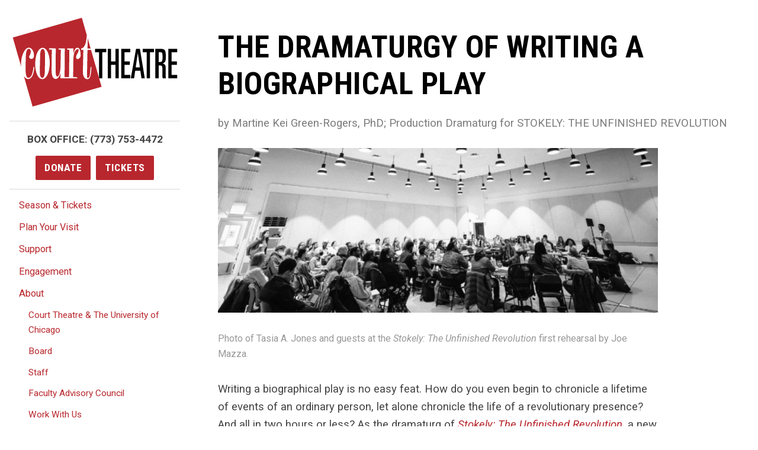

--- FILE ---
content_type: text/html; charset=UTF-8
request_url: https://www.courttheatre.org/about/blog/the-dramaturgy-of-writing-a-biographical-play/
body_size: 34970
content:


  <!doctype html>
<html lang="en-US">
<head>
    <meta charset="utf-8">
    <meta http-equiv="x-ua-compatible" content="ie=edge">
    <title>
                The Dramaturgy of Writing a Biographical Play - Court Theatre
          </title>
    <meta name="viewport" content="width=device-width, initial-scale=1">
    <meta http-equiv="Content-Type" content="text/html; charset=UTF-8" />
    <link rel="stylesheet" href="/wp-content/themes/ct-2017/dist/css/styles.css">
    <link rel="stylesheet" href="/wp-content/themes/ct-2017/dist/css/flexslider.css">
    <link rel="stylesheet" href="/wp-content/themes/ct-2017/dist/css/icon-plugin.css">
    <link href="https://fonts.googleapis.com/css?family=Roboto+Condensed:700|Roboto:400,400i,700,700i" rel="stylesheet">
    <link rel="pingback" href="https://www.courttheatre.org/xmlrpc.php" />
    <link rel="apple-touch-icon" sizes="180x180" href="/apple-touch-icon.png">
    <link rel="icon" type="image/png" sizes="32x32" href="/favicon-32x32.png">
    <link rel="icon" type="image/png" sizes="16x16" href="/favicon-16x16.png">
    <link rel="manifest" href="/manifest.json">
    <meta name="theme-color" content="#ffffff">

    <meta name='robots' content='index, follow, max-image-preview:large, max-snippet:-1, max-video-preview:-1' />

	<!-- This site is optimized with the Yoast SEO plugin v26.7 - https://yoast.com/wordpress/plugins/seo/ -->
	<meta name="description" content="Photo of Tasia A. Jones and guests at the Stokely: The Unfinished Revolution first rehearsal by Joe Mazza. Writing a biographical play is no easy feat." />
	<link rel="canonical" href="https://www.courttheatre.org/about/blog/the-dramaturgy-of-writing-a-biographical-play/" />
	<meta property="og:locale" content="en_US" />
	<meta property="og:type" content="article" />
	<meta property="og:title" content="The Dramaturgy of Writing a Biographical Play - Court Theatre" />
	<meta property="og:description" content="Photo of Tasia A. Jones and guests at the Stokely: The Unfinished Revolution first rehearsal by Joe Mazza. Writing a biographical play is no easy feat." />
	<meta property="og:url" content="https://www.courttheatre.org/about/blog/the-dramaturgy-of-writing-a-biographical-play/" />
	<meta property="og:site_name" content="Court Theatre" />
	<meta property="article:publisher" content="https://www.facebook.com/CourtTheatre/" />
	<meta property="article:published_time" content="2024-05-08T22:45:18+00:00" />
	<meta property="article:modified_time" content="2024-05-13T03:50:17+00:00" />
	<meta property="og:image" content="https://www.courttheatre.org/wp-content/uploads/2024/05/Featured.png" />
	<meta property="og:image:width" content="200" />
	<meta property="og:image:height" content="200" />
	<meta property="og:image:type" content="image/png" />
	<meta name="author" content="Eleni Lefakis" />
	<meta name="twitter:card" content="summary_large_image" />
	<meta name="twitter:creator" content="@courtchicago" />
	<meta name="twitter:site" content="@courtchicago" />
	<meta name="twitter:label1" content="Written by" />
	<meta name="twitter:data1" content="Eleni Lefakis" />
	<meta name="twitter:label2" content="Est. reading time" />
	<meta name="twitter:data2" content="5 minutes" />
	<script type="application/ld+json" class="yoast-schema-graph">{"@context":"https://schema.org","@graph":[{"@type":"Article","@id":"https://www.courttheatre.org/about/blog/the-dramaturgy-of-writing-a-biographical-play/#article","isPartOf":{"@id":"https://www.courttheatre.org/about/blog/the-dramaturgy-of-writing-a-biographical-play/"},"author":{"name":"Eleni Lefakis","@id":"https://www.courttheatre.org/#/schema/person/2dd4d68dd67d6937fe867f610bd67a5c"},"headline":"The Dramaturgy of Writing a Biographical Play","datePublished":"2024-05-08T22:45:18+00:00","dateModified":"2024-05-13T03:50:17+00:00","mainEntityOfPage":{"@id":"https://www.courttheatre.org/about/blog/the-dramaturgy-of-writing-a-biographical-play/"},"wordCount":906,"publisher":{"@id":"https://www.courttheatre.org/#organization"},"image":{"@id":"https://www.courttheatre.org/about/blog/the-dramaturgy-of-writing-a-biographical-play/#primaryimage"},"thumbnailUrl":"https://www.courttheatre.org/wp-content/uploads/2024/05/Featured.png","articleSection":["Productions"],"inLanguage":"en-US"},{"@type":"WebPage","@id":"https://www.courttheatre.org/about/blog/the-dramaturgy-of-writing-a-biographical-play/","url":"https://www.courttheatre.org/about/blog/the-dramaturgy-of-writing-a-biographical-play/","name":"The Dramaturgy of Writing a Biographical Play - Court Theatre","isPartOf":{"@id":"https://www.courttheatre.org/#website"},"primaryImageOfPage":{"@id":"https://www.courttheatre.org/about/blog/the-dramaturgy-of-writing-a-biographical-play/#primaryimage"},"image":{"@id":"https://www.courttheatre.org/about/blog/the-dramaturgy-of-writing-a-biographical-play/#primaryimage"},"thumbnailUrl":"https://www.courttheatre.org/wp-content/uploads/2024/05/Featured.png","datePublished":"2024-05-08T22:45:18+00:00","dateModified":"2024-05-13T03:50:17+00:00","description":"Photo of Tasia A. Jones and guests at the Stokely: The Unfinished Revolution first rehearsal by Joe Mazza. Writing a biographical play is no easy feat.","breadcrumb":{"@id":"https://www.courttheatre.org/about/blog/the-dramaturgy-of-writing-a-biographical-play/#breadcrumb"},"inLanguage":"en-US","potentialAction":[{"@type":"ReadAction","target":["https://www.courttheatre.org/about/blog/the-dramaturgy-of-writing-a-biographical-play/"]}]},{"@type":"ImageObject","inLanguage":"en-US","@id":"https://www.courttheatre.org/about/blog/the-dramaturgy-of-writing-a-biographical-play/#primaryimage","url":"https://www.courttheatre.org/wp-content/uploads/2024/05/Featured.png","contentUrl":"https://www.courttheatre.org/wp-content/uploads/2024/05/Featured.png","width":200,"height":200,"caption":"Photo of Nambi E. Kelley and guests at the STOKELY: THE UNFINISHED REVOLUTION first rehearsal by Joe Mazza."},{"@type":"BreadcrumbList","@id":"https://www.courttheatre.org/about/blog/the-dramaturgy-of-writing-a-biographical-play/#breadcrumb","itemListElement":[{"@type":"ListItem","position":1,"name":"Home","item":"https://www.courttheatre.org/"},{"@type":"ListItem","position":2,"name":"Blog","item":"https://www.courttheatre.org/about/blog/"},{"@type":"ListItem","position":3,"name":"The Dramaturgy of Writing a Biographical Play"}]},{"@type":"WebSite","@id":"https://www.courttheatre.org/#website","url":"https://www.courttheatre.org/","name":"Court Theatre","description":"The Center for Classic Theatre","publisher":{"@id":"https://www.courttheatre.org/#organization"},"potentialAction":[{"@type":"SearchAction","target":{"@type":"EntryPoint","urlTemplate":"https://www.courttheatre.org/?s={search_term_string}"},"query-input":{"@type":"PropertyValueSpecification","valueRequired":true,"valueName":"search_term_string"}}],"inLanguage":"en-US"},{"@type":"Organization","@id":"https://www.courttheatre.org/#organization","name":"Court Theatre","url":"https://www.courttheatre.org/","logo":{"@type":"ImageObject","inLanguage":"en-US","@id":"https://www.courttheatre.org/#/schema/logo/image/","url":"https://www.courttheatre.org/wp-content/uploads/2017/06/Horizontal_red.jpg","contentUrl":"https://www.courttheatre.org/wp-content/uploads/2017/06/Horizontal_red.jpg","width":1050,"height":600,"caption":"Court Theatre"},"image":{"@id":"https://www.courttheatre.org/#/schema/logo/image/"},"sameAs":["https://www.facebook.com/CourtTheatre/","https://x.com/courtchicago","https://www.instagram.com/courttheatre/","https://www.youtube.com/channel/UCdKTsw3BbGPu8jw6x7KKhoQ"]},{"@type":"Person","@id":"https://www.courttheatre.org/#/schema/person/2dd4d68dd67d6937fe867f610bd67a5c","name":"Eleni Lefakis","image":{"@type":"ImageObject","inLanguage":"en-US","@id":"https://www.courttheatre.org/#/schema/person/image/","url":"https://secure.gravatar.com/avatar/a0f0d3411c07a8642dfa90681bcf15e50d9629365bb3777e7364c358d3f65d3e?s=96&d=mm&r=g","contentUrl":"https://secure.gravatar.com/avatar/a0f0d3411c07a8642dfa90681bcf15e50d9629365bb3777e7364c358d3f65d3e?s=96&d=mm&r=g","caption":"Eleni Lefakis"},"url":"https://www.courttheatre.org/about/blog/author/elenilefakis/"}]}</script>
	<!-- / Yoast SEO plugin. -->


<link rel='dns-prefetch' href='//ws.sharethis.com' />
<link rel="alternate" title="oEmbed (JSON)" type="application/json+oembed" href="https://www.courttheatre.org/wp-json/oembed/1.0/embed?url=https%3A%2F%2Fwww.courttheatre.org%2Fabout%2Fblog%2Fthe-dramaturgy-of-writing-a-biographical-play%2F" />
<link rel="alternate" title="oEmbed (XML)" type="text/xml+oembed" href="https://www.courttheatre.org/wp-json/oembed/1.0/embed?url=https%3A%2F%2Fwww.courttheatre.org%2Fabout%2Fblog%2Fthe-dramaturgy-of-writing-a-biographical-play%2F&#038;format=xml" />
<style id='wp-img-auto-sizes-contain-inline-css' type='text/css'>
img:is([sizes=auto i],[sizes^="auto," i]){contain-intrinsic-size:3000px 1500px}
/*# sourceURL=wp-img-auto-sizes-contain-inline-css */
</style>
<style id='wp-emoji-styles-inline-css' type='text/css'>

	img.wp-smiley, img.emoji {
		display: inline !important;
		border: none !important;
		box-shadow: none !important;
		height: 1em !important;
		width: 1em !important;
		margin: 0 0.07em !important;
		vertical-align: -0.1em !important;
		background: none !important;
		padding: 0 !important;
	}
/*# sourceURL=wp-emoji-styles-inline-css */
</style>
<link rel='stylesheet' id='wp-block-library-css' href='https://www.courttheatre.org/wp-includes/css/dist/block-library/style.min.css?ver=6.9' type='text/css' media='all' />
<style id='wp-block-image-inline-css' type='text/css'>
.wp-block-image>a,.wp-block-image>figure>a{display:inline-block}.wp-block-image img{box-sizing:border-box;height:auto;max-width:100%;vertical-align:bottom}@media not (prefers-reduced-motion){.wp-block-image img.hide{visibility:hidden}.wp-block-image img.show{animation:show-content-image .4s}}.wp-block-image[style*=border-radius] img,.wp-block-image[style*=border-radius]>a{border-radius:inherit}.wp-block-image.has-custom-border img{box-sizing:border-box}.wp-block-image.aligncenter{text-align:center}.wp-block-image.alignfull>a,.wp-block-image.alignwide>a{width:100%}.wp-block-image.alignfull img,.wp-block-image.alignwide img{height:auto;width:100%}.wp-block-image .aligncenter,.wp-block-image .alignleft,.wp-block-image .alignright,.wp-block-image.aligncenter,.wp-block-image.alignleft,.wp-block-image.alignright{display:table}.wp-block-image .aligncenter>figcaption,.wp-block-image .alignleft>figcaption,.wp-block-image .alignright>figcaption,.wp-block-image.aligncenter>figcaption,.wp-block-image.alignleft>figcaption,.wp-block-image.alignright>figcaption{caption-side:bottom;display:table-caption}.wp-block-image .alignleft{float:left;margin:.5em 1em .5em 0}.wp-block-image .alignright{float:right;margin:.5em 0 .5em 1em}.wp-block-image .aligncenter{margin-left:auto;margin-right:auto}.wp-block-image :where(figcaption){margin-bottom:1em;margin-top:.5em}.wp-block-image.is-style-circle-mask img{border-radius:9999px}@supports ((-webkit-mask-image:none) or (mask-image:none)) or (-webkit-mask-image:none){.wp-block-image.is-style-circle-mask img{border-radius:0;-webkit-mask-image:url('data:image/svg+xml;utf8,<svg viewBox="0 0 100 100" xmlns="http://www.w3.org/2000/svg"><circle cx="50" cy="50" r="50"/></svg>');mask-image:url('data:image/svg+xml;utf8,<svg viewBox="0 0 100 100" xmlns="http://www.w3.org/2000/svg"><circle cx="50" cy="50" r="50"/></svg>');mask-mode:alpha;-webkit-mask-position:center;mask-position:center;-webkit-mask-repeat:no-repeat;mask-repeat:no-repeat;-webkit-mask-size:contain;mask-size:contain}}:root :where(.wp-block-image.is-style-rounded img,.wp-block-image .is-style-rounded img){border-radius:9999px}.wp-block-image figure{margin:0}.wp-lightbox-container{display:flex;flex-direction:column;position:relative}.wp-lightbox-container img{cursor:zoom-in}.wp-lightbox-container img:hover+button{opacity:1}.wp-lightbox-container button{align-items:center;backdrop-filter:blur(16px) saturate(180%);background-color:#5a5a5a40;border:none;border-radius:4px;cursor:zoom-in;display:flex;height:20px;justify-content:center;opacity:0;padding:0;position:absolute;right:16px;text-align:center;top:16px;width:20px;z-index:100}@media not (prefers-reduced-motion){.wp-lightbox-container button{transition:opacity .2s ease}}.wp-lightbox-container button:focus-visible{outline:3px auto #5a5a5a40;outline:3px auto -webkit-focus-ring-color;outline-offset:3px}.wp-lightbox-container button:hover{cursor:pointer;opacity:1}.wp-lightbox-container button:focus{opacity:1}.wp-lightbox-container button:focus,.wp-lightbox-container button:hover,.wp-lightbox-container button:not(:hover):not(:active):not(.has-background){background-color:#5a5a5a40;border:none}.wp-lightbox-overlay{box-sizing:border-box;cursor:zoom-out;height:100vh;left:0;overflow:hidden;position:fixed;top:0;visibility:hidden;width:100%;z-index:100000}.wp-lightbox-overlay .close-button{align-items:center;cursor:pointer;display:flex;justify-content:center;min-height:40px;min-width:40px;padding:0;position:absolute;right:calc(env(safe-area-inset-right) + 16px);top:calc(env(safe-area-inset-top) + 16px);z-index:5000000}.wp-lightbox-overlay .close-button:focus,.wp-lightbox-overlay .close-button:hover,.wp-lightbox-overlay .close-button:not(:hover):not(:active):not(.has-background){background:none;border:none}.wp-lightbox-overlay .lightbox-image-container{height:var(--wp--lightbox-container-height);left:50%;overflow:hidden;position:absolute;top:50%;transform:translate(-50%,-50%);transform-origin:top left;width:var(--wp--lightbox-container-width);z-index:9999999999}.wp-lightbox-overlay .wp-block-image{align-items:center;box-sizing:border-box;display:flex;height:100%;justify-content:center;margin:0;position:relative;transform-origin:0 0;width:100%;z-index:3000000}.wp-lightbox-overlay .wp-block-image img{height:var(--wp--lightbox-image-height);min-height:var(--wp--lightbox-image-height);min-width:var(--wp--lightbox-image-width);width:var(--wp--lightbox-image-width)}.wp-lightbox-overlay .wp-block-image figcaption{display:none}.wp-lightbox-overlay button{background:none;border:none}.wp-lightbox-overlay .scrim{background-color:#fff;height:100%;opacity:.9;position:absolute;width:100%;z-index:2000000}.wp-lightbox-overlay.active{visibility:visible}@media not (prefers-reduced-motion){.wp-lightbox-overlay.active{animation:turn-on-visibility .25s both}.wp-lightbox-overlay.active img{animation:turn-on-visibility .35s both}.wp-lightbox-overlay.show-closing-animation:not(.active){animation:turn-off-visibility .35s both}.wp-lightbox-overlay.show-closing-animation:not(.active) img{animation:turn-off-visibility .25s both}.wp-lightbox-overlay.zoom.active{animation:none;opacity:1;visibility:visible}.wp-lightbox-overlay.zoom.active .lightbox-image-container{animation:lightbox-zoom-in .4s}.wp-lightbox-overlay.zoom.active .lightbox-image-container img{animation:none}.wp-lightbox-overlay.zoom.active .scrim{animation:turn-on-visibility .4s forwards}.wp-lightbox-overlay.zoom.show-closing-animation:not(.active){animation:none}.wp-lightbox-overlay.zoom.show-closing-animation:not(.active) .lightbox-image-container{animation:lightbox-zoom-out .4s}.wp-lightbox-overlay.zoom.show-closing-animation:not(.active) .lightbox-image-container img{animation:none}.wp-lightbox-overlay.zoom.show-closing-animation:not(.active) .scrim{animation:turn-off-visibility .4s forwards}}@keyframes show-content-image{0%{visibility:hidden}99%{visibility:hidden}to{visibility:visible}}@keyframes turn-on-visibility{0%{opacity:0}to{opacity:1}}@keyframes turn-off-visibility{0%{opacity:1;visibility:visible}99%{opacity:0;visibility:visible}to{opacity:0;visibility:hidden}}@keyframes lightbox-zoom-in{0%{transform:translate(calc((-100vw + var(--wp--lightbox-scrollbar-width))/2 + var(--wp--lightbox-initial-left-position)),calc(-50vh + var(--wp--lightbox-initial-top-position))) scale(var(--wp--lightbox-scale))}to{transform:translate(-50%,-50%) scale(1)}}@keyframes lightbox-zoom-out{0%{transform:translate(-50%,-50%) scale(1);visibility:visible}99%{visibility:visible}to{transform:translate(calc((-100vw + var(--wp--lightbox-scrollbar-width))/2 + var(--wp--lightbox-initial-left-position)),calc(-50vh + var(--wp--lightbox-initial-top-position))) scale(var(--wp--lightbox-scale));visibility:hidden}}
/*# sourceURL=https://www.courttheatre.org/wp-includes/blocks/image/style.min.css */
</style>
<style id='wp-block-paragraph-inline-css' type='text/css'>
.is-small-text{font-size:.875em}.is-regular-text{font-size:1em}.is-large-text{font-size:2.25em}.is-larger-text{font-size:3em}.has-drop-cap:not(:focus):first-letter{float:left;font-size:8.4em;font-style:normal;font-weight:100;line-height:.68;margin:.05em .1em 0 0;text-transform:uppercase}body.rtl .has-drop-cap:not(:focus):first-letter{float:none;margin-left:.1em}p.has-drop-cap.has-background{overflow:hidden}:root :where(p.has-background){padding:1.25em 2.375em}:where(p.has-text-color:not(.has-link-color)) a{color:inherit}p.has-text-align-left[style*="writing-mode:vertical-lr"],p.has-text-align-right[style*="writing-mode:vertical-rl"]{rotate:180deg}
/*# sourceURL=https://www.courttheatre.org/wp-includes/blocks/paragraph/style.min.css */
</style>
<style id='wp-block-separator-inline-css' type='text/css'>
@charset "UTF-8";.wp-block-separator{border:none;border-top:2px solid}:root :where(.wp-block-separator.is-style-dots){height:auto;line-height:1;text-align:center}:root :where(.wp-block-separator.is-style-dots):before{color:currentColor;content:"···";font-family:serif;font-size:1.5em;letter-spacing:2em;padding-left:2em}.wp-block-separator.is-style-dots{background:none!important;border:none!important}
/*# sourceURL=https://www.courttheatre.org/wp-includes/blocks/separator/style.min.css */
</style>
<style id='global-styles-inline-css' type='text/css'>
:root{--wp--preset--aspect-ratio--square: 1;--wp--preset--aspect-ratio--4-3: 4/3;--wp--preset--aspect-ratio--3-4: 3/4;--wp--preset--aspect-ratio--3-2: 3/2;--wp--preset--aspect-ratio--2-3: 2/3;--wp--preset--aspect-ratio--16-9: 16/9;--wp--preset--aspect-ratio--9-16: 9/16;--wp--preset--color--black: #000000;--wp--preset--color--cyan-bluish-gray: #abb8c3;--wp--preset--color--white: #ffffff;--wp--preset--color--pale-pink: #f78da7;--wp--preset--color--vivid-red: #cf2e2e;--wp--preset--color--luminous-vivid-orange: #ff6900;--wp--preset--color--luminous-vivid-amber: #fcb900;--wp--preset--color--light-green-cyan: #7bdcb5;--wp--preset--color--vivid-green-cyan: #00d084;--wp--preset--color--pale-cyan-blue: #8ed1fc;--wp--preset--color--vivid-cyan-blue: #0693e3;--wp--preset--color--vivid-purple: #9b51e0;--wp--preset--gradient--vivid-cyan-blue-to-vivid-purple: linear-gradient(135deg,rgb(6,147,227) 0%,rgb(155,81,224) 100%);--wp--preset--gradient--light-green-cyan-to-vivid-green-cyan: linear-gradient(135deg,rgb(122,220,180) 0%,rgb(0,208,130) 100%);--wp--preset--gradient--luminous-vivid-amber-to-luminous-vivid-orange: linear-gradient(135deg,rgb(252,185,0) 0%,rgb(255,105,0) 100%);--wp--preset--gradient--luminous-vivid-orange-to-vivid-red: linear-gradient(135deg,rgb(255,105,0) 0%,rgb(207,46,46) 100%);--wp--preset--gradient--very-light-gray-to-cyan-bluish-gray: linear-gradient(135deg,rgb(238,238,238) 0%,rgb(169,184,195) 100%);--wp--preset--gradient--cool-to-warm-spectrum: linear-gradient(135deg,rgb(74,234,220) 0%,rgb(151,120,209) 20%,rgb(207,42,186) 40%,rgb(238,44,130) 60%,rgb(251,105,98) 80%,rgb(254,248,76) 100%);--wp--preset--gradient--blush-light-purple: linear-gradient(135deg,rgb(255,206,236) 0%,rgb(152,150,240) 100%);--wp--preset--gradient--blush-bordeaux: linear-gradient(135deg,rgb(254,205,165) 0%,rgb(254,45,45) 50%,rgb(107,0,62) 100%);--wp--preset--gradient--luminous-dusk: linear-gradient(135deg,rgb(255,203,112) 0%,rgb(199,81,192) 50%,rgb(65,88,208) 100%);--wp--preset--gradient--pale-ocean: linear-gradient(135deg,rgb(255,245,203) 0%,rgb(182,227,212) 50%,rgb(51,167,181) 100%);--wp--preset--gradient--electric-grass: linear-gradient(135deg,rgb(202,248,128) 0%,rgb(113,206,126) 100%);--wp--preset--gradient--midnight: linear-gradient(135deg,rgb(2,3,129) 0%,rgb(40,116,252) 100%);--wp--preset--font-size--small: 13px;--wp--preset--font-size--medium: 20px;--wp--preset--font-size--large: 36px;--wp--preset--font-size--x-large: 42px;--wp--preset--spacing--20: 0.44rem;--wp--preset--spacing--30: 0.67rem;--wp--preset--spacing--40: 1rem;--wp--preset--spacing--50: 1.5rem;--wp--preset--spacing--60: 2.25rem;--wp--preset--spacing--70: 3.38rem;--wp--preset--spacing--80: 5.06rem;--wp--preset--shadow--natural: 6px 6px 9px rgba(0, 0, 0, 0.2);--wp--preset--shadow--deep: 12px 12px 50px rgba(0, 0, 0, 0.4);--wp--preset--shadow--sharp: 6px 6px 0px rgba(0, 0, 0, 0.2);--wp--preset--shadow--outlined: 6px 6px 0px -3px rgb(255, 255, 255), 6px 6px rgb(0, 0, 0);--wp--preset--shadow--crisp: 6px 6px 0px rgb(0, 0, 0);}:where(.is-layout-flex){gap: 0.5em;}:where(.is-layout-grid){gap: 0.5em;}body .is-layout-flex{display: flex;}.is-layout-flex{flex-wrap: wrap;align-items: center;}.is-layout-flex > :is(*, div){margin: 0;}body .is-layout-grid{display: grid;}.is-layout-grid > :is(*, div){margin: 0;}:where(.wp-block-columns.is-layout-flex){gap: 2em;}:where(.wp-block-columns.is-layout-grid){gap: 2em;}:where(.wp-block-post-template.is-layout-flex){gap: 1.25em;}:where(.wp-block-post-template.is-layout-grid){gap: 1.25em;}.has-black-color{color: var(--wp--preset--color--black) !important;}.has-cyan-bluish-gray-color{color: var(--wp--preset--color--cyan-bluish-gray) !important;}.has-white-color{color: var(--wp--preset--color--white) !important;}.has-pale-pink-color{color: var(--wp--preset--color--pale-pink) !important;}.has-vivid-red-color{color: var(--wp--preset--color--vivid-red) !important;}.has-luminous-vivid-orange-color{color: var(--wp--preset--color--luminous-vivid-orange) !important;}.has-luminous-vivid-amber-color{color: var(--wp--preset--color--luminous-vivid-amber) !important;}.has-light-green-cyan-color{color: var(--wp--preset--color--light-green-cyan) !important;}.has-vivid-green-cyan-color{color: var(--wp--preset--color--vivid-green-cyan) !important;}.has-pale-cyan-blue-color{color: var(--wp--preset--color--pale-cyan-blue) !important;}.has-vivid-cyan-blue-color{color: var(--wp--preset--color--vivid-cyan-blue) !important;}.has-vivid-purple-color{color: var(--wp--preset--color--vivid-purple) !important;}.has-black-background-color{background-color: var(--wp--preset--color--black) !important;}.has-cyan-bluish-gray-background-color{background-color: var(--wp--preset--color--cyan-bluish-gray) !important;}.has-white-background-color{background-color: var(--wp--preset--color--white) !important;}.has-pale-pink-background-color{background-color: var(--wp--preset--color--pale-pink) !important;}.has-vivid-red-background-color{background-color: var(--wp--preset--color--vivid-red) !important;}.has-luminous-vivid-orange-background-color{background-color: var(--wp--preset--color--luminous-vivid-orange) !important;}.has-luminous-vivid-amber-background-color{background-color: var(--wp--preset--color--luminous-vivid-amber) !important;}.has-light-green-cyan-background-color{background-color: var(--wp--preset--color--light-green-cyan) !important;}.has-vivid-green-cyan-background-color{background-color: var(--wp--preset--color--vivid-green-cyan) !important;}.has-pale-cyan-blue-background-color{background-color: var(--wp--preset--color--pale-cyan-blue) !important;}.has-vivid-cyan-blue-background-color{background-color: var(--wp--preset--color--vivid-cyan-blue) !important;}.has-vivid-purple-background-color{background-color: var(--wp--preset--color--vivid-purple) !important;}.has-black-border-color{border-color: var(--wp--preset--color--black) !important;}.has-cyan-bluish-gray-border-color{border-color: var(--wp--preset--color--cyan-bluish-gray) !important;}.has-white-border-color{border-color: var(--wp--preset--color--white) !important;}.has-pale-pink-border-color{border-color: var(--wp--preset--color--pale-pink) !important;}.has-vivid-red-border-color{border-color: var(--wp--preset--color--vivid-red) !important;}.has-luminous-vivid-orange-border-color{border-color: var(--wp--preset--color--luminous-vivid-orange) !important;}.has-luminous-vivid-amber-border-color{border-color: var(--wp--preset--color--luminous-vivid-amber) !important;}.has-light-green-cyan-border-color{border-color: var(--wp--preset--color--light-green-cyan) !important;}.has-vivid-green-cyan-border-color{border-color: var(--wp--preset--color--vivid-green-cyan) !important;}.has-pale-cyan-blue-border-color{border-color: var(--wp--preset--color--pale-cyan-blue) !important;}.has-vivid-cyan-blue-border-color{border-color: var(--wp--preset--color--vivid-cyan-blue) !important;}.has-vivid-purple-border-color{border-color: var(--wp--preset--color--vivid-purple) !important;}.has-vivid-cyan-blue-to-vivid-purple-gradient-background{background: var(--wp--preset--gradient--vivid-cyan-blue-to-vivid-purple) !important;}.has-light-green-cyan-to-vivid-green-cyan-gradient-background{background: var(--wp--preset--gradient--light-green-cyan-to-vivid-green-cyan) !important;}.has-luminous-vivid-amber-to-luminous-vivid-orange-gradient-background{background: var(--wp--preset--gradient--luminous-vivid-amber-to-luminous-vivid-orange) !important;}.has-luminous-vivid-orange-to-vivid-red-gradient-background{background: var(--wp--preset--gradient--luminous-vivid-orange-to-vivid-red) !important;}.has-very-light-gray-to-cyan-bluish-gray-gradient-background{background: var(--wp--preset--gradient--very-light-gray-to-cyan-bluish-gray) !important;}.has-cool-to-warm-spectrum-gradient-background{background: var(--wp--preset--gradient--cool-to-warm-spectrum) !important;}.has-blush-light-purple-gradient-background{background: var(--wp--preset--gradient--blush-light-purple) !important;}.has-blush-bordeaux-gradient-background{background: var(--wp--preset--gradient--blush-bordeaux) !important;}.has-luminous-dusk-gradient-background{background: var(--wp--preset--gradient--luminous-dusk) !important;}.has-pale-ocean-gradient-background{background: var(--wp--preset--gradient--pale-ocean) !important;}.has-electric-grass-gradient-background{background: var(--wp--preset--gradient--electric-grass) !important;}.has-midnight-gradient-background{background: var(--wp--preset--gradient--midnight) !important;}.has-small-font-size{font-size: var(--wp--preset--font-size--small) !important;}.has-medium-font-size{font-size: var(--wp--preset--font-size--medium) !important;}.has-large-font-size{font-size: var(--wp--preset--font-size--large) !important;}.has-x-large-font-size{font-size: var(--wp--preset--font-size--x-large) !important;}
/*# sourceURL=global-styles-inline-css */
</style>

<style id='classic-theme-styles-inline-css' type='text/css'>
/*! This file is auto-generated */
.wp-block-button__link{color:#fff;background-color:#32373c;border-radius:9999px;box-shadow:none;text-decoration:none;padding:calc(.667em + 2px) calc(1.333em + 2px);font-size:1.125em}.wp-block-file__button{background:#32373c;color:#fff;text-decoration:none}
/*# sourceURL=/wp-includes/css/classic-themes.min.css */
</style>
<link rel='stylesheet' id='wp-components-css' href='https://www.courttheatre.org/wp-includes/css/dist/components/style.min.css?ver=6.9' type='text/css' media='all' />
<link rel='stylesheet' id='wp-preferences-css' href='https://www.courttheatre.org/wp-includes/css/dist/preferences/style.min.css?ver=6.9' type='text/css' media='all' />
<link rel='stylesheet' id='wp-block-editor-css' href='https://www.courttheatre.org/wp-includes/css/dist/block-editor/style.min.css?ver=6.9' type='text/css' media='all' />
<link rel='stylesheet' id='popup-maker-block-library-style-css' href='https://www.courttheatre.org/wp-content/plugins/popup-maker/dist/packages/block-library-style.css?ver=dbea705cfafe089d65f1' type='text/css' media='all' />
<link rel='stylesheet' id='st-widget-css' href='https://www.courttheatre.org/wp-content/plugins/share-this/css/style.css?ver=6.9' type='text/css' media='all' />
<link rel='stylesheet' id='social-icons-general-css' href='//www.courttheatre.org/wp-content/plugins/social-icons/assets/css/social-icons.css?ver=1.7.4' type='text/css' media='all' />
<link rel='stylesheet' id='ub-extension-style-css-css' href='https://www.courttheatre.org/wp-content/plugins/ultimate-blocks/src/extensions/style.css?ver=6.9' type='text/css' media='all' />
<link rel='stylesheet' id='dashicons-css' href='https://www.courttheatre.org/wp-includes/css/dashicons.min.css?ver=6.9' type='text/css' media='all' />
<script type="text/javascript" src="https://www.courttheatre.org/wp-includes/js/jquery/jquery.min.js?ver=3.7.1" id="jquery-core-js"></script>
<script type="text/javascript" src="https://www.courttheatre.org/wp-includes/js/jquery/jquery-migrate.min.js?ver=3.4.1" id="jquery-migrate-js"></script>
<script type="text/javascript" src="https://www.courttheatre.org/wp-content/themes/ct-2017/dist/js/jquery.flexslider.js" id="script-js"></script>
<script type="text/javascript" src="https://www.courttheatre.org/wp-content/themes/ct-2017/dist/js/flexslider.js" id="flexscript-js"></script>
<link rel="https://api.w.org/" href="https://www.courttheatre.org/wp-json/" /><link rel="alternate" title="JSON" type="application/json" href="https://www.courttheatre.org/wp-json/wp/v2/posts/25404" /><link rel="EditURI" type="application/rsd+xml" title="RSD" href="https://www.courttheatre.org/xmlrpc.php?rsd" />
<meta name="generator" content="WordPress 6.9" />
<link rel='shortlink' href='https://www.courttheatre.org/?p=25404' />
<script charset="utf-8" type="text/javascript">var switchTo5x=true;</script>
<script charset="utf-8" type="text/javascript" id="st_insights_js" src="https://ws.sharethis.com/button/buttons.js?publisher=0a706624-5f03-4862-865f-8c60ff2ce46a&amp;product=sharethis-wordpress"></script>
<script charset="utf-8" type="text/javascript">stLight.options({"publisher":"0a706624-5f03-4862-865f-8c60ff2ce46a"});var st_type="wordpress4.7.5";</script>
<meta name="tec-api-version" content="v1"><meta name="tec-api-origin" content="https://www.courttheatre.org"><link rel="alternate" href="https://www.courttheatre.org/wp-json/tribe/events/v1/" />
    
    <!-- Google Tag Manager -->
    <script>(function(w,d,s,l,i){w[l]=w[l]||[];w[l].push({'gtm.start':
    new Date().getTime(),event:'gtm.js'});var f=d.getElementsByTagName(s)[0],
    j=d.createElement(s),dl=l!='dataLayer'?'&l='+l:'';j.async=true;j.src=
    'https://www.googletagmanager.com/gtm.js?id='+i+dl;f.parentNode.insertBefore(j,f);
    })(window,document,'script','dataLayer','GTM-NMQB49Z');</script>
    <!-- End Google Tag Manager -->    

	<style>
	  #tribe-events-header .tribe-events-sub-nav li a {
	    display: block !important;
	  }
	</style>
        
    <script>document.documentElement.className = "js"</script>
    <!-- Hotjar Tracking Code for www.courttheatre.org -->
    <script>
        (function(h,o,t,j,a,r){
            h.hj=h.hj||function(){(h.hj.q=h.hj.q||[]).push(arguments)};
            h._hjSettings={hjid:846252,hjsv:6};
            a=o.getElementsByTagName('head')[0];
            r=o.createElement('script');r.async=1;
            r.src=t+h._hjSettings.hjid+j+h._hjSettings.hjsv;
            a.appendChild(r);
        })(window,document,'https://static.hotjar.com/c/hotjar-','.js?sv=');
    </script>

    <script>
      (function($) {
        
        $("#nav-toggle").on("click", function() {
          $("#site-header").toggleClass("opened");
        });
        
      })( jQuery );
            
    </script>

</head>
    

<body class="wp-singular post-template-default single single-post postid-25404 single-format-standard wp-theme-ct-2017 tribe-no-js page-template-court-theatre">
<!-- Google Tag Manager (noscript) -->
<noscript><iframe src="https://www.googletagmanager.com/ns.html?id=GTM-NMQB49Z"
height="0" width="0" style="display:none;visibility:hidden"></iframe></noscript>
<!-- End Google Tag Manager (noscript) -->
<a href="#site-main" class="skip">Skip to main content</a>
<!--[if lt IE 9]>
    <p class="browserupgrade">You are using an <strong>outdated</strong> browser. Please <a href="http://browsehappy.com/">upgrade your browser</a> to improve your experience.</p>
<![endif]-->



<div class="top-bar">
  <button id="nav-toggle"><svg class="icon icon--small" width="18" height="18" viewBox="0 0 1792 1792" xmlns="http://www.w3.org/2000/svg" role="img" ><path d="M1664 1344v128q0 26-19 45t-45 19h-1408q-26 0-45-19t-19-45v-128q0-26 19-45t45-19h1408q26 0 45 19t19 45zm0-512v128q0 26-19 45t-45 19h-1408q-26 0-45-19t-19-45v-128q0-26 19-45t45-19h1408q26 0 45 19t19 45zm0-512v128q0 26-19 45t-45 19h-1408q-26 0-45-19t-19-45v-128q0-26 19-45t45-19h1408q26 0 45 19t19 45z"/></svg> Menu</button>
  <a href="https://www.courttheatre.org" class="site-logo">
    <svg width="316" height="170" viewBox="0 0 316 170" xmlns="http://www.w3.org/2000/svg" role="img" aria-labelledby="title">
      <title id="title">Court Theatre Logo</title>
      <path id="court-bg" d="M7.424 61.44l31.114 108.526 125.53-60.365-21.556-75.3L7.424 61.44"/>
      <path id="theatre" d="M165.6 66.016v49.79h6.34v-49.79h7.608V59.46H157.99v6.556h7.61zm23.014 49.79V90.208h8.433v25.598h6.34V59.46h-6.34v24.193h-8.433V59.46h-6.34v56.346h6.34zm36.71 0v-6.556H214.42V90.208h10.27v-6.555h-10.27V66.016h10.905V59.46H208.08v56.346h17.245zm7.418 0l2.093-14.36h9.89l2.093 14.36h6.34l-9.32-56.346h-7.355l-10.08 56.346h6.34zm7.165-48.074l3.93 27.16h-8.05l3.993-27.16h.127zm16.865-1.716v49.79h6.34v-49.79h7.61V59.46h-21.558v6.556h7.608zm23.015 49.79V91.3h2.156c2.07 0 3.413.444 4.026 1.328.61.885.92 2.68.92 5.384v12.72c0 2.24.247 3.93.745 5.074h5.848c-.17-1.56-.254-3.953-.254-7.18V96.374c0-2.705-.435-4.747-1.3-6.127-.868-1.378-2.358-2.197-4.47-2.458v-.157c2.493-.937 4.14-2.367 4.945-4.292.718-1.664 1.078-4.5 1.078-8.506 0-6.4-.55-10.51-1.65-12.33-1.225-2.03-4.08-3.044-8.56-3.044h-9.826v56.346h6.34zm3.044-49.79c1.987 0 3.203.48 3.646 1.443.444.963.666 3.525.666 7.686 0 4.215-.328 6.868-.983 7.96-.656 1.093-2.23 1.64-4.724 1.64h-1.65v-18.73h3.045zm32.526 49.79v-6.556H304.45V90.208h10.272v-6.555h-10.27V66.016h10.904V59.46H298.11v56.346h17.246z"/>
      <path id="court-square" d="M170.523 132.14l-20.24-70.712-6.74-.053-.823 43.962c-.12 4.366-.537 9.793 1.044 9.804 5.055.093 4.277-7.184 5.818-20.88l1.596.142c-1.028 16.133-2.098 23.104-8.123 23.15-3.137-.163-8.572-2.542-8.383-14.91l.93-40.985-4.184-.25-.195-2.676c5.982.28 10.483-10.368 10.677-24.035l.722-.026L132.708.032.643 37.86l16.042 56.042c-.186-2.15-.28-4.395-.25-6.74.294-15.136 7.224-30.036 15.038-29.956 3.826.103 9.81 4.596 9.588 15.264-.018 4.725-2.392 6.442-5.142 6.347-2.547.012-5.09-2.704-3.58-5.64 1.43-3.097 2.292-3.852 2.697-8.047.17-2.07-1.053-5.513-3.58-5.637-4.4.016-5.88 5.297-6.067 19.498l-.374 14.626c-.16 17.22 1.813 21.26 5.526 21.274 5.135.125 8.045-7.126 9.79-21.023l1.507.443c-1.143 16.033-5.792 23.04-12.006 22.99-3.055-.067-5.864-2.2-8.12-5.845l16.748 58.51 132.065-37.825zM71.318 87.597c-.41 17.82-6.775 30.01-14.347 29.833-7.793-.064-13.77-12.448-13.395-30.14.182-17.748 6.544-29.938 14.347-29.83 7.563.133 13.54 12.518 13.396 30.137zm59.105-15.02c-.032 3.187-3.985 6.923-5.834 6.468-2.294-.328-3.68-2.468-2.676-5.372 1.492-5.157 2.466-4.004 3.69-8.083.946-2.124 2.45-6.694-1.684-5.407l-.39.213c-5.064 2.14-6.884 10.57-7.024 20.526l-.432 32.618 7.765.32.07 1.986-32.406-.04.605-10.957c-1.697 7.81-5.61 12.275-9.506 12.265-5.533-.138-8.115-6.26-7.778-20.298l.415-35.9-5.264.09.107-2.59 12.727.146-.114 41.552c-.127 7.763.385 12.3 3.225 12.41 3.214-.016 5.864-9.665 5.925-17.904l.698-33.52-4.184-.25.017-2.286c.084.127 11.866-.027 11.735.18l-.435 54.883 8.545-.105.63-52.208-4.184-.25.018-2.285c.137-.046 11.774.11 11.824-.123l.176 10.53c1.195-6.482 3.66-12.016 7.43-11.894 3.913-.002 6.373 4.465 6.307 15.283zm-68.45 28.97L62.37 73.5c.106-9.616-1.635-13.654-4.466-13.757-3.106.01-4.974 3.99-4.984 13.596l-.697 27.956c-.036 9.778 1.706 13.817 4.767 13.846 2.876.063 4.742-3.917 4.984-13.596zm81.676-42.76l5.965.313-5.772-20.168-.194 19.855z" />
    </svg>
  </a>
  <div class="top-bar__ctas">
    <a class="btn btn--primary" href="/donate">Donate</a>
    <a class="btn btn--primary" href="https://tickets.courttheatre.org">Tickets</a>
  </div>
</div>
<header id="site-header">
  
  <div class="site-header__top">
    <a href="https://www.courttheatre.org" class="site-logo">
      <svg width="279" height="150" viewBox="0 0 316 170" xmlns="http://www.w3.org/2000/svg" role="img" aria-labelledby="title">
        <title id="title">Court Theatre Logo</title>
        <path id="court-bg" d="M7.424 61.44l31.114 108.526 125.53-60.365-21.556-75.3L7.424 61.44"/>
        <path id="theatre" d="M165.6 66.016v49.79h6.34v-49.79h7.608V59.46H157.99v6.556h7.61zm23.014 49.79V90.208h8.433v25.598h6.34V59.46h-6.34v24.193h-8.433V59.46h-6.34v56.346h6.34zm36.71 0v-6.556H214.42V90.208h10.27v-6.555h-10.27V66.016h10.905V59.46H208.08v56.346h17.245zm7.418 0l2.093-14.36h9.89l2.093 14.36h6.34l-9.32-56.346h-7.355l-10.08 56.346h6.34zm7.165-48.074l3.93 27.16h-8.05l3.993-27.16h.127zm16.865-1.716v49.79h6.34v-49.79h7.61V59.46h-21.558v6.556h7.608zm23.015 49.79V91.3h2.156c2.07 0 3.413.444 4.026 1.328.61.885.92 2.68.92 5.384v12.72c0 2.24.247 3.93.745 5.074h5.848c-.17-1.56-.254-3.953-.254-7.18V96.374c0-2.705-.435-4.747-1.3-6.127-.868-1.378-2.358-2.197-4.47-2.458v-.157c2.493-.937 4.14-2.367 4.945-4.292.718-1.664 1.078-4.5 1.078-8.506 0-6.4-.55-10.51-1.65-12.33-1.225-2.03-4.08-3.044-8.56-3.044h-9.826v56.346h6.34zm3.044-49.79c1.987 0 3.203.48 3.646 1.443.444.963.666 3.525.666 7.686 0 4.215-.328 6.868-.983 7.96-.656 1.093-2.23 1.64-4.724 1.64h-1.65v-18.73h3.045zm32.526 49.79v-6.556H304.45V90.208h10.272v-6.555h-10.27V66.016h10.904V59.46H298.11v56.346h17.246z"/>
        <path id="court-square" d="M170.523 132.14l-20.24-70.712-6.74-.053-.823 43.962c-.12 4.366-.537 9.793 1.044 9.804 5.055.093 4.277-7.184 5.818-20.88l1.596.142c-1.028 16.133-2.098 23.104-8.123 23.15-3.137-.163-8.572-2.542-8.383-14.91l.93-40.985-4.184-.25-.195-2.676c5.982.28 10.483-10.368 10.677-24.035l.722-.026L132.708.032.643 37.86l16.042 56.042c-.186-2.15-.28-4.395-.25-6.74.294-15.136 7.224-30.036 15.038-29.956 3.826.103 9.81 4.596 9.588 15.264-.018 4.725-2.392 6.442-5.142 6.347-2.547.012-5.09-2.704-3.58-5.64 1.43-3.097 2.292-3.852 2.697-8.047.17-2.07-1.053-5.513-3.58-5.637-4.4.016-5.88 5.297-6.067 19.498l-.374 14.626c-.16 17.22 1.813 21.26 5.526 21.274 5.135.125 8.045-7.126 9.79-21.023l1.507.443c-1.143 16.033-5.792 23.04-12.006 22.99-3.055-.067-5.864-2.2-8.12-5.845l16.748 58.51 132.065-37.825zM71.318 87.597c-.41 17.82-6.775 30.01-14.347 29.833-7.793-.064-13.77-12.448-13.395-30.14.182-17.748 6.544-29.938 14.347-29.83 7.563.133 13.54 12.518 13.396 30.137zm59.105-15.02c-.032 3.187-3.985 6.923-5.834 6.468-2.294-.328-3.68-2.468-2.676-5.372 1.492-5.157 2.466-4.004 3.69-8.083.946-2.124 2.45-6.694-1.684-5.407l-.39.213c-5.064 2.14-6.884 10.57-7.024 20.526l-.432 32.618 7.765.32.07 1.986-32.406-.04.605-10.957c-1.697 7.81-5.61 12.275-9.506 12.265-5.533-.138-8.115-6.26-7.778-20.298l.415-35.9-5.264.09.107-2.59 12.727.146-.114 41.552c-.127 7.763.385 12.3 3.225 12.41 3.214-.016 5.864-9.665 5.925-17.904l.698-33.52-4.184-.25.017-2.286c.084.127 11.866-.027 11.735.18l-.435 54.883 8.545-.105.63-52.208-4.184-.25.018-2.285c.137-.046 11.774.11 11.824-.123l.176 10.53c1.195-6.482 3.66-12.016 7.43-11.894 3.913-.002 6.373 4.465 6.307 15.283zm-68.45 28.97L62.37 73.5c.106-9.616-1.635-13.654-4.466-13.757-3.106.01-4.974 3.99-4.984 13.596l-.697 27.956c-.036 9.778 1.706 13.817 4.767 13.846 2.876.063 4.742-3.917 4.984-13.596zm81.676-42.76l5.965.313-5.772-20.168-.194 19.855z" />
      </svg>
    </a>
    <div class="site-header__ctas">
      <p class="site-header__phone">Box Office: <a href="tel:7737534472">(773) 753-4472</a></p>
      <a class="btn btn--primary" href="/support/donate">Donate</a>
            <a class="btn btn--primary" href="https://tickets.courttheatre.org/" >Tickets</a>
          </div>
  </div>
  <nav class="main-nav">
  <ul class="nav">
          <li class=" menu-item menu-item-type-post_type menu-item-object-page menu-item-2932 menu-item-has-children
        ">
      	<a class="" href="https://www.courttheatre.org/season-tickets/">Season &#038; Tickets</a>
                <ul class="nav-drop first-sub" style="display: none;">
                      
            

                <li class="nav-drop-item nav-drop-item-has-children">
                <a href="https://www.courttheatre.org/season-tickets/2025-26-season/">2025/2026 Season</a>
                                      <ul class="nav-drop second-sub" style="display: none;">
                                              <li class="nav-drop-item"><a href="https://www.courttheatre.org/season-tickets/2025-2026-season/big-white-fog/">Big White Fog</a></li>
                                              <li class="nav-drop-item"><a href="https://www.courttheatre.org/season-tickets/2025-2026-season/the-taming-of-the-shrew/">The Taming of the Shrew</a></li>
                                              <li class="nav-drop-item"><a href="https://www.courttheatre.org/season-tickets/2025-2026-season/miss-julie/">Miss Julie</a></li>
                                              <li class="nav-drop-item"><a href="https://www.courttheatre.org/season-tickets/2025-2026-season/out-here/">Out Here</a></li>
                                          </ul>
                                  </li>
                      
            

                <li class="nav-drop-item nav-drop-item-has-children">
                <a href="https://www.courttheatre.org/season-tickets/subscriptions/">Subscriptions</a>
                                      <ul class="nav-drop second-sub" style="display: none;">
                                              <li class="nav-drop-item"><a href="https://www.courttheatre.org/season-tickets/subscriptions/faqs/">Subscriber Guide</a></li>
                                          </ul>
                                  </li>
                      
            

                <li class="nav-drop-item nav-drop-item-has-children">
                <a href="https://www.courttheatre.org/season-tickets/groups-discounts-gifts/">Groups, Discounts &#038; Gifts</a>
                                      <ul class="nav-drop second-sub" style="display: none;">
                                              <li class="nav-drop-item"><a href="https://www.courttheatre.org/season-tickets/groups-discounts-gifts/groups/">Groups</a></li>
                                              <li class="nav-drop-item"><a href="https://www.courttheatre.org/season-tickets/groups-discounts-gifts/university-chicago-students-faculty-staff/">University of Chicago Students, Faculty &#038; Staff</a></li>
                                              <li class="nav-drop-item"><a href="https://www.courttheatre.org/season-tickets/groups-discounts-gifts/military-families-veterans/">Military Families &#038; Veterans</a></li>
                                              <li class="nav-drop-item"><a href="https://www.courttheatre.org/season-tickets/groups-discounts-gifts/gifts/">Gifts</a></li>
                                          </ul>
                                  </li>
                  </ul>
            

              </li>
          <li class=" menu-item menu-item-type-post_type menu-item-object-page menu-item-93 menu-item-has-children
        ">
      	<a class="" href="https://www.courttheatre.org/plan-your-visit/">Plan Your Visit</a>
                <ul class="nav-drop first-sub" style="display: none;">
                      
            

                <li class="nav-drop-item nav-drop-item-has-children">
                <a href="https://www.courttheatre.org/plan-your-visit/accessibility/">Accessibility</a>
                                  </li>
                      
            

                <li class="nav-drop-item nav-drop-item-has-children">
                <a href="https://www.courttheatre.org/plan-your-visit/recommended-restaurants/">Recommended Restaurants</a>
                                  </li>
                      
            

                <li class="nav-drop-item nav-drop-item-has-children">
                <a href="https://www.courttheatre.org/plan-your-visit/hyde-park/">Hyde Park</a>
                                  </li>
                  </ul>
            

              </li>
          <li class=" menu-item menu-item-type-post_type menu-item-object-page menu-item-98 menu-item-has-children
        ">
      	<a class="" href="https://www.courttheatre.org/support/">Support</a>
                <ul class="nav-drop first-sub" style="display: none;">
                      
            

                <li class="nav-drop-item nav-drop-item-has-children">
                <a href="https://www.courttheatre.org/season-tickets/2025-2026-season/court-theatre-gala-2025/">Court Theatre Gala 2025</a>
                                  </li>
                      
            

                <li class="nav-drop-item nav-drop-item-has-children">
                <a href="https://www.courttheatre.org/support/individual-gifts/">Individual Gifts</a>
                                  </li>
                      
            

                <li class="nav-drop-item nav-drop-item-has-children">
                <a href="https://www.courttheatre.org/support/directors-circle/">Directors Circle</a>
                                  </li>
                      
            

                <li class="nav-drop-item nav-drop-item-has-children">
                <a href="https://www.courttheatre.org/support/producers-circle/">Producers Circle</a>
                                  </li>
                      
            

                <li class="nav-drop-item nav-drop-item-has-children">
                <a href="https://www.courttheatre.org/support/institutional-partners/">Institutional Partners</a>
                                  </li>
                      
            

                <li class="nav-drop-item nav-drop-item-has-children">
                <a href="https://www.courttheatre.org/support/legacy-giving/">Legacy Giving</a>
                                  </li>
                  </ul>
            

              </li>
          <li class=" menu-item menu-item-type-post_type menu-item-object-page menu-item-84 menu-item-has-children
        ">
      	<a class="" href="https://www.courttheatre.org/community-engagement/">Engagement</a>
                <ul class="nav-drop first-sub" style="display: none;">
                      
            

                <li class="nav-drop-item nav-drop-item-has-children">
                <a href="https://www.courttheatre.org/community-engagement/spotlight-reading-series/">Spotlight Reading Series</a>
                                      <ul class="nav-drop second-sub" style="display: none;">
                                              <li class="nav-drop-item"><a href="https://www.courttheatre.org/community-engagement/spotlight-reading-series/spotlight-reading-series-history/">History</a></li>
                                          </ul>
                                  </li>
                      
            

                <li class="nav-drop-item nav-drop-item-has-children">
                <a href="https://www.courttheatre.org/community-engagement/agora-conversation-series/">Agora Series</a>
                                  </li>
                      
            

                <li class="nav-drop-item nav-drop-item-has-children">
                <a href="https://www.courttheatre.org/community-engagement/education-initiative/">Education Initiative</a>
                                      <ul class="nav-drop second-sub" style="display: none;">
                                              <li class="nav-drop-item"><a href="https://www.courttheatre.org/community-engagement/education-initiative/who-we-are/">Who We Are</a></li>
                                              <li class="nav-drop-item"><a href="https://www.courttheatre.org/community-engagement/education-initiative/professional-development-for-teachers/">Professional Development for Teachers</a></li>
                                              <li class="nav-drop-item"><a href="https://www.courttheatre.org/community-engagement/education-initiative/student-matinees/">Student Matinees</a></li>
                                              <li class="nav-drop-item"><a href="https://www.courttheatre.org/community-engagement/education-initiative/artists-in-schools/">Artists in the Schools</a></li>
                                              <li class="nav-drop-item"><a href="https://www.courttheatre.org/community-engagement/education-initiative/play-guides-for-classroom/">Learning Guides</a></li>
                                          </ul>
                                  </li>
                      
            

                <li class="nav-drop-item nav-drop-item-has-children">
                <a href="https://www.courttheatre.org/community-engagement/community-partner-initiatives/">Partners in Community</a>
                                  </li>
                      
            

                <li class="nav-drop-item nav-drop-item-has-children">
                <a href="https://www.courttheatre.org/community-engagement/university-partner-initiatives/">University Partners Initiative</a>
                                  </li>
                  </ul>
            

              </li>
          <li class=" menu-item menu-item-type-post_type menu-item-object-page menu-item-73 menu-item-has-children
        ">
      	<a class="" href="https://www.courttheatre.org/about/">About</a>
                <ul class="nav-drop first-sub" style="display: none;">
                      
            

                <li class="nav-drop-item nav-drop-item-has-children">
                <a href="https://www.courttheatre.org/about/court-theater-university-of-chicago/">Court Theatre &#038; The University of Chicago</a>
                                  </li>
                      
            

                <li class="nav-drop-item nav-drop-item-has-children">
                <a href="https://www.courttheatre.org/about/board/">Board</a>
                                  </li>
                      
            

                <li class="nav-drop-item nav-drop-item-has-children">
                <a href="https://www.courttheatre.org/about/staff/">Staff</a>
                                  </li>
                      
            

                <li class="nav-drop-item nav-drop-item-has-children">
                <a href="https://www.courttheatre.org/about/faculty-advisory-council/">Faculty Advisory Council</a>
                                  </li>
                      
            

                <li class="nav-drop-item nav-drop-item-has-children">
                <a href="https://www.courttheatre.org/about/work-with-us/">Work With Us</a>
                                      <ul class="nav-drop second-sub" style="display: none;">
                                              <li class="nav-drop-item"><a href="https://www.courttheatre.org/about/script-submissions-and-casting/">Script Submissions and Casting</a></li>
                                          </ul>
                                  </li>
                      
            

                <li class="nav-drop-item nav-drop-item-has-children">
                <a href="https://www.courttheatre.org/about/production-history/">Production History</a>
                                  </li>
                      
            

                <li class="nav-drop-item nav-drop-item-has-children">
                <a href="https://www.courttheatre.org/season-tickets/special-event/new-canon-cultivation-2/">New Canon Cultivation</a>
                                  </li>
                      
            

                <li class="nav-drop-item nav-drop-item-has-children">
                <a href="https://www.courttheatre.org/about/contact/">Contact</a>
                                  </li>
                      
            

                <li class="nav-drop-item nav-drop-item-has-children">
                <a href="https://www.courttheatre.org/about/blog/">Blog</a>
                                  </li>
                  </ul>
            

              </li>
          <li class=" menu-item menu-item-type-custom menu-item-object-custom menu-item-28657
        ">
      	<a class="" href="https://tickets.courttheatre.org/Online/login.asp?targetPage=maintainAccount.asp">Log In</a>
              </li>
        </ul>
  </nav>
  
</header>



<main id="site-main">

  <div class="container">

  <article class="entry-content single">

    			  
			  <header>
			  	<h1>The Dramaturgy of Writing a Biographical Play</h1>
			  </header>
		  
		  
		  		  	<p class="byline">by Martine Kei Green-Rogers, PhD; Production Dramaturg for STOKELY: THE UNFINISHED REVOLUTION</p>
		  
    <div class="col--solo">
      
<figure class="wp-block-image size-full is-resized"><img fetchpriority="high" decoding="async" width="800" height="300" src="https://www.courttheatre.org/wp-content/uploads/2024/05/Header-First-Rehearsal.png" alt="A woman addresses a large crowd." class="wp-image-25555" style="width:840px;height:auto" srcset="https://www.courttheatre.org/wp-content/uploads/2024/05/Header-First-Rehearsal.png 800w, https://www.courttheatre.org/wp-content/uploads/2024/05/Header-First-Rehearsal-300x113.png 300w, https://www.courttheatre.org/wp-content/uploads/2024/05/Header-First-Rehearsal-768x288.png 768w" sizes="(max-width: 800px) 100vw, 800px" /><figcaption class="wp-element-caption">Photo of Tasia A. Jones and guests at the <em>Stokely: The Unfinished Revolution</em> first rehearsal by Joe Mazza.</figcaption></figure>



<p>Writing a biographical play is no easy feat. How do you even begin to chronicle a lifetime of events of an ordinary person, let alone chronicle the life of a revolutionary presence? And all in two hours or less? As the dramaturg of <a href="https://www.courttheatre.org/season-tickets/2023-2024-season/stokelythe-unfinished-revolution/"><em>Stokely: The Unfinished</em> <em>Revolution</em></a>, a new work, I hope to demystify all the considerations that inform the creation of a biographical play such as this one.</p>



<p>The first major consideration is whether the play is a fictionalized version of a person’s life. Generally speaking, it is difficult for a play about a deceased figure to be completely accurate; there’s simply no way of knowing everything and you’re unable to ask them directly (for obvious reasons!). In <em>Stokely:</em> <em>The Unfinished Revolution</em>, for example, we don’t know what exactly happened in the last moments of Kwame Ture’s life, so the playwright, <a href="https://www.courttheatre.org/people/nambi-e-kelley/">Nambi E. Kelley</a>, decided to take creative liberties. Even the most interesting people have uninteresting moments in their lives, and a play has to operate differently from reality: dramatic action, pacing, and audience investment have to be taken into account. Creative decisions have to be made, even though they might deviate from history.</p>



<p>The next major considerations are <em>how</em> and <em>how</em> <em>much</em>, referring to structure and biographical information, respectively. Recent plays about historical figures have often been variations of the memory play, a dramatic genre in which the narrator uses non-linear storytelling to participate in the memories they conjure, thereby blurring reality for the audience.</p>


<div class="wp-block-image">
<figure class="alignright size-full is-resized"><img decoding="async" width="500" height="333" src="https://www.courttheatre.org/wp-content/uploads/2024/05/In-Text-Martine-and-Camille.jpg" alt="Two smiling women in conversation." class="wp-image-25464" style="width:445px;height:auto" srcset="https://www.courttheatre.org/wp-content/uploads/2024/05/In-Text-Martine-and-Camille.jpg 500w, https://www.courttheatre.org/wp-content/uploads/2024/05/In-Text-Martine-and-Camille-300x200.jpg 300w" sizes="(max-width: 500px) 100vw, 500px" /><figcaption class="wp-element-caption">Photo of Martine Kei Green-Rogers and Camille Pugilese by Joe Mazza.</figcaption></figure>
</div>


<p>In <em>Toni Stone</em> by Lydia Diamond, Diamond embraces this genre by having Toni Stone, the protagonist, speak directly to the audience about moments in her life before stepping into the world of the play. While <em>Toni Stone</em> portrays some of the biographical figure’s childhood, it primarily focuses on the character’s most active years as a baseball player, and in many ways tells the story of what it was like for Stone to be a woman in a male-dominated athletic field. In memory plays—as we see in <em>Toni Stone</em>—the subjects of these plays are still “alive” and speaking to an audience, recounting their lives for specific reasons. The character of Toni Stone is revealing her world to illustrate why she wants to play baseball, show the barriers to being a woman in sports, and demonstrate how she navigated those challenges, to set an example and inspire others.</p>



<p>Nambi E. Kelley chooses a different tactic in <em>Stokely:</em> <em>The Unfinished Revolution</em>. Here, our subject— Stokely Carmichael, later Kwame Ture —is dying. He is recounting the events of his life to secure his legacy. As such, unlike the previous examples, it is less a memory play about life, and more about the memories that remain when a person dies. </p>



<p>For this reason, we need to return to the aforementioned consideration of <em>how much</em>: How much of one’s life needs to be shared in a biographical play? A play steeped in the memory of a lost life (or life in the process of being lost) has different needs than a play about a life’s accomplishments. Kelley focuses on all of the moments that created the legacy of Kwame Ture and, in some ways, illustrates how fragile and fleeting a legacy can be if not preserved. Focusing on the organizations that Carmichael/Ture helped build, the movements he organized, and the choices he made as a child offers a different perspective on his life than if she had just told his overall biography. Also, dramaturgically speaking, this narrows our dramatic focus, allowing us to tell the story of a person who lived for 57 years without needing 57 years to watch the play!</p>



<p>The last consideration of a biographical play is the most difficult to curate: What do you want an audience to know, what do you want them to take away, after watching the play? While it’s similar to deciding which life events will be shared onstage, this consideration adopts the lens of what best serves the story. Dramaturgs (myself included!) often ask, “Why this play? Why this play now?” The answers can be varied (which points to why there are several plays about one person), but ultimately it all comes down to purpose. Is the purpose of the piece to give you a complete understanding of someone’s life? Is it to fill a knowledge gap? There are many reasons why a playwright may want to focus on a particular aspect of a person’s story and, once you have those answers, you have to stay on track. A playwright must be willing to cut certain parts of a person’s life out of their narrative if they don’t serve the larger purpose of the piece – which can be difficult, especially if the subject’s life is very interesting.</p>



<p>While there is much to consider when writing a biographical play and it’s certainly never easy, these plays provide new perspectives on historical figures. In so doing, they shape our understanding of our past, our present, and our future.</p>



<hr class="wp-block-separator has-alpha-channel-opacity"/>



<p><strong><a href="https://www.courttheatre.org/season-tickets/2023-2024-season/stokelythe-unfinished-revolution/">Stokely: The Unfinished Revolution</a></strong><em><strong>&nbsp;</strong>runs<strong>&nbsp;May 24</strong>&nbsp;<strong>– June 16.&nbsp;</strong>Tickets are available<strong>&nbsp;<a href="https://tickets.courttheatre.org/Online/default.asp?doWork::WScontent::loadArticle=Load&amp;BOparam::WScontent::loadArticle::article_id=480D0F8E-DAFF-41CD-A7FF-9A5CE6A37E3A">online</a>&nbsp;</strong>or by&nbsp;<strong>calling the Box Office&nbsp;</strong>at (773) 753-4472.</em></p>
<p class="no-break"><span class='st_facebook' st_title='The Dramaturgy of Writing a Biographical Play' st_url='https://www.courttheatre.org/about/blog/the-dramaturgy-of-writing-a-biographical-play/'></span><span st_via='courtchicago' st_username='courtchicago' class='st_twitter' st_title='The Dramaturgy of Writing a Biographical Play' st_url='https://www.courttheatre.org/about/blog/the-dramaturgy-of-writing-a-biographical-play/'></span><span class='st_email' st_title='The Dramaturgy of Writing a Biographical Play' st_url='https://www.courttheatre.org/about/blog/the-dramaturgy-of-writing-a-biographical-play/'></span></p>

      
			<p class="meta">
				Posted on May 8, 2024 in 
																		<a href="https://www.courttheatre.org/about/blog/category/productions/">Productions</a>
														</p>

			
<div id="comments" class="comments-area">

	
	
	
</div><!-- .comments-area -->

    </div>
  </article>
      
</div>
 

</main>
    <div id="page_modal" class="modal">
      <h3 class="header"></h3>
      <p class="body"></p>
      <div class="buttons"></div>
    </div>
    <div class="onHoldTimer">
      <div class="content">
        You have seat(s) on hold for:
      </div>
      <div class="timer">20:00</div>
    </div>
    
   			<footer id="footer">
				 <footer id="site-footer">
      <div class="container">
        
        <div class="col--minor clearfix">
        
          <a id="uchicago-arts-signature" href="http://arts.uchicago.edu/" target="_blank">
            <svg width="720" height="105" viewBox="0 0 720 105" xmlns="http://www.w3.org/2000/svg" role="img" aria-labelledby="title">
              <title id="title">University of Chicago Arts</title>
              <g id="university">
                <path d="M28.225 23.854c-.332.25.392.6.328.578.026 1.03-.123 2.085.225 2.606.223.324.91.56 1.03.25.117-.312.64-.95.756-1.058.218-.19.026-.367-.157-.178-.378.4-.59.214-.867-.05-.134-.15-.185-1.59-.088-1.632 0 0 .693-.1.86-.1.13 0 .12-.4-.017-.4-.208 0-.827.006-.862-.092-.078-.197.123-1.167.158-1.6.03-.306-.136-.404-.22-.12-.087.28-.753 1.51-1.145 1.796zm1.834-3.666c.402-.034 1.05.21 1.773.15.857-.062 1.53-1.39 1.16-2.424-.345-.984-1.44-.81-2.177-1.046-.677-.185-.957-.61-.218-1.096.87-.56 1.947.338 2.05.527.16.287.292.282.292-.09.023-.813-.05-.354-.133-1.117-.027-.275-.227-.298-.245-.036-.017.267-.343.186-.587.186-.25-.006-.974-.115-1.6.23-.398.233-1.31.947-.8 1.802.3.5 2.048.905 2.484 1.194.436.284.534 1.02.116 1.356-.52.412-1.936.065-2.154-.184-.287-.318-.395-.58-.456-.947-.06-.376-.377-.344-.377 0 0 .343.08 1.52.142 1.795.06.286.345.192.37-.027.033-.2.168-.26.357-.275zm2 1.13c-.16.31-.412.593-.875.803.282.247.648.56.89.72.278-.31.53-.595.853-.897-.32-.06-.684-.22-.87-.626zm-4.364-.455c.293-.234.51-.63.63-.725.227-.185.04-.376-.15-.198-.154.15-.553-.197-.57-.22-.13-.153-.32-2.148-.232-2.194 0 0 1.27-.156 1.437-.154.126.01.144-.396.008-.403-.207 0-1.175.133-1.21.04-.053-.213-.184-.925.135-1.536.15-.267-.006-.524-.104-.252-.114.278-.91 1.512-1.423 1.715-.42.174-.373.27-.102.338.214.043.436.298.396.297-.04 1.023-.142 2.288.175 2.825.204.337.76.687 1.01.466zm-3.51 2.11c-.32.303-.574.578-1.04.95.216.25.585.564.618.993.028.437.01 2.45.04 2.955.34 0 .28.04.87.015-.06-.342-.01-2.958-.01-3.332.222-.21.254-.243.506-.433.182.16.61.254.61.535 0 .283.083 1.523-.016 1.982-.123.56-.07.962.233 1.527.23-.255 1.086-.855 1.273-1.004.182-.16.087-.278-.15-.213-.254.054-.3.103-.3-.06 0-.298-.12-1.66-.136-2.533-.032-.87-.457-1.128-.702-1.25-.25.282-.807.63-1.14.913-.253-.185-.378-.602-.657-1.044zm-3.378.595c.15.38.624 1.102.838 1.23-.37.37-1.275.982-1.53 1.163-.463-.58-.713-1.533.692-2.392zm-1.595 1.776c-.22 1.637 1.325 2.612 2.066 2.926.187-.376.567-.987.938-1.416.283-.33-.03-.415-.283-.16-.342.373-1.362.017-1.632-.476.493-.372 1.777-1.446 2.338-1.905-.37-.344-.94-1.208-1.028-1.702-.5.338-2.148 1.03-2.4 2.734zm-.424-7.875c-.598.912-.923 2.348.108 3.188.486.405.89.723 1.88.547.197-.393.284-.525.632-.98-.682.112-1.21-.01-1.71-.39-1.025-.795-.707-2.077-.404-2.517.554-.822 1.342.355 1.482.514.183-.22.5-.53.808-.775-.307-.404-.556-.78-.764-1.023-.656.237-1.62.825-2.033 1.435zm4.77-2.432c-.08-.102-.23-.262-.238-.467 0-.133.017-1.54.017-1.716 0-.166-.334-.148-.334 0-.014.25.022.675-.2 1.023-.62.953-1.793 1.347-2.62.175-.282-.387-.348-.976-.383-1.397-.057-.56.37-1.285.393-1.352 1.052-1.377 2.51-.354 2.63.206.076.373.16.83.16 1.07-.008.16.336.144.343-.022l.01-2.436c.006-.14-.28-.183-.284 0-.017.333-.213.363-.47.28-.533-.16-1.713-.41-2.397-.018-.604.355-1.53 1.187-1.512 2.232.018 1.72.668 1.866 1.422 2.33.706.415 1.683.147 2.575-.112.353-.097.397.127.567.38.288.383.522.137.317-.176zm.503 4.94c-.004.128 0 .236.002.35-.125.03-.265.06-.44.15-.237-.202-1.36-.57-.626-1.165.452.266.626.06 1.063-.21.002.38 0 .74 0 .876zm-.006-1.166c-.648.42-.855.407-1.3-.097-.22-.255-.2-.74-.1-.923.202-.315.555-.635.722-.63.145.01.667.642.63.918.028.154.04.437.047.732zm-.046-2.368c-.58.052-1.418.73-1.668 1.317-.102.232.042 1.075.15 1.167.074.07.134.115.2.165-.38.355-.738.656-.727 1.184.016.507.42.958.94 1.193.28-.423.714-.685 1.18-.793.038.404.133.702.398.904.19-.21.956-.87 1.102-1.02.162-.15.04-.334-.146-.15-.114.102-.387-.05-.467-.184 0-.22 0-2.553.097-2.66-.345-.375-.673-1.165-1.06-1.122zm4.22-5.7c.23-.225-.014-.388-.216-.19-.152-.182-.538-.582-.744-.823-.22.182-.723.485-1.004.642-.22-.252-.49-.252-.93-.597-.244.188-.783.58-1.074.934.512.15.898.177.93.616.02.358-.038 2.56-.007 2.96.273.06.608.033.998.015.03-.314.014-3.075.014-3.38.15-.08.3-.162.372-.23.16.123.48.588.737.74.2-.146.707-.466.923-.686zm1.546.966c-.337-1.086-.21-1.458.464-1.994.152.372.538.642.754.772-.38.37-.972 1.04-1.218 1.222zm2.193 1.342c-1.337.336-1.962-.734-2.096-1.02.54-.553 1.458-1.456 2.02-1.915-.372-.342-.525-.905-1.182-.954-.573.015-1.91.664-2.144 2.362-.224 1.628 1.306 2.508 2.517 2.558.405 0 .908-.524 1.16-.647.535-.263.335-.524-.276-.384zm3.758-1.978c-.08.063-.31.25-.556.448-.145.026-.294.042-.445.024-.458-.067-.678-.41-.89-.687-.216-.292.346-.532.622-.502.28.037.9.37 1.268.716zm-.962 1.28c.304.14.613.276.95.475.486.275.236.8-.29 1.04-.532.246-1.488-.443-1.636-.726.195-.17.563-.462.976-.79zm2.294-1.88c-.37-.253-.773-.87-1.667-.91-.9-.036-1.913.776-2.243 1.288-.437.675.1 1.267.67 1.706-.365.314-.873.795-1.343 1.236.188.204 1.217.69 1.794.675.875-.018 1.682-.468 2.18-.868.908-.718.593-1.483-.33-2.022-.09-.053-.175-.068-.263-.085.574-.455 1.075-.86 1.203-1.02zm1.11 5.22l-.544-.566-.55.492.012.68.336.345h.34l.407-.37v-.582zm-.243-3.832c-.21-.012-.54.568.73.52.2-.006.346-.457-.73-.52zm-.016.76c-.217-.01-.548.39.727.518.198.024.464-.445-.726-.517zm.83 8.534l.47-.508c-.527-.1-.527-.064-.81-.317l.022-2.437-.46-.68-.246.035-1.06.976c-.287.256-.03.378.287.095l.547.332.02 2.297c.056.273.3.367.635.717l.594-.51zm-3.244 4.336c.395.267.62.232 1.118.184-.02.268-.04.517-.04.626 0 .118.05.213.083.314-.257.092-.584.148-.837.272-.228-.2-1.07-.773-.324-1.396zm1.14-.078c-.432.01-.802-.123-1.27-.536-.09-.075-.173-.61-.072-.783.206-.33.206-.43.387-.426.14 0 1.005.52.96.8.034.2.017.578-.005.944zm-1.5-.2c-.38.393-.664.828-.66 1.375.02.517.193 1.035.72 1.27.47-.346 1.073-.766 1.654-.875.285.343.722.57.984.777.183-.22.762-.69.923-.836.152-.156 0-.375-.16-.17-.124.19-.533.053-.65-.14 0-.22-.212-2.56-.117-2.668-.338-.376-.92-1.225-1.31-1.183-.57.06-1.423.874-1.607 1.14-.14.198.043 1.162.15 1.254.032.02.046.027.074.053zm-1.52-5.566c.356 1.01 1.193 1.327 1.818 1.38.185-.348.53-.874.72-1.117.28-.372-.006-.597-.202-.167-.15.33-.96-.03-1.256-.313-.393-.37-.64-1.333-.325-1.67.318-.34.775-.187 1.36-.203.39-.02.472-.376.538-.558-.188-.09-.467-.247-.834-.468-.38.24-.962.737-1.214.945-.316.266-.96 1.185-.605 2.17zm-.23 7.327l.46-.507c-.518-.097-.277-.092-.55-.343l-.016-2.107-.674-.984-.253.032-1.055.986c-.28.244-.033.36.292.092l.697.36.017 2.23c.058.277.302.34.643.69l.44-.45zm8.783 12.153s.424-.462.422-.79c-.002-.45-.423-.773-.423-.773.36.103 1.22.586 1.53.788l-1.53.775zm2.697-.816v-.06c-.943-.135-1.682-.794-2.547-1.12-1.193-.454-2.46.467-2.46.615 0 .32.34.487 1.305-.122-.757.878.103 1.59.103 1.59-.314-.047-.763-.153-1.05-.32-.06.32.378.435.585.574 1.6.655 2.656-.886 4.064-1.158zM55.704 23.63c-.247.25-.677.54-1.08.986.334.024.61.095.77.416.166.316.027 1.654.05 2.17.027.5.33.607.727 1.022.396-.1 1.502-.56 1.875-.818-.033.41.486.872.794.962.204-.225.427-.347.73-.63-.296-.195-.257-.222-.367-.615-.087-.376.02-1.807.03-2.42-.233-.355-.618-.778-1.01-1.073-.278.254-.653.592-1.09 1.054.326-.044.97.085 1 .362.02.353.072 1.13 0 1.73-.073.606-1.705.33-1.728-.08-.036-.42.084-1.626.093-2.2-.23-.354-.368-.548-.794-.866zm.815-4.71c.12-.6.54-.846.735-1.028.274.305.55.65.963.65.403.002.823-.184.953-.352-.33-.268-1.09-1.067-1.242-1.216-.385.212-2.053 1.078-2.195 2.078-.202 1.477.265 1.77.913 2.578.364.462.973.483 1.25.413.3-.208 1.39-1.244 1.512-1.375.11-.127-.05-.244-.184-.115-.135.124-.082.178-.263.205-.185.03-.928.154-1.36-.07-.54-.284-1.243-.95-1.08-1.767zm-4.657-.16c.04.995-.476 2.04-1.04 2.51.973-.252 1.1-.834 1.632-1.515.294.434.84.96 1.24 1.187.28-.186 1.076-1.08 1.25-1.263-.574-.155-1.68-.74-1.957-1.358-.218-.46-.167-.677.05-1.038.194.254 1.54.873 2.147-.16-.663-.24-1.258-.676-1.46-1.028-.178.148-.77.793-1.103.998-.078-.354-.62-.737-1.063-.816-.144.153-1.183.947-1.658 1.177-.146.07-.09.387.115.307.193-.084.514-.327.885-.504.43.166.917.605.96 1.503zm-.19 4.774c-.398.198.53.564.468.547-.012 1.05-.224 2.77.137 3.314.222.335.73.554 1.07.423.327-.133.744-.782.868-.89.242-.18.035-.373-.167-.187-.2.187-.743.054-.816-.134-.056-.198-.127-2.49-.03-2.537 0 0 .653-.014.828-.01.137 0 .148-.415.012-.415-.24-.006-.767-.05-.797-.145-.08-.217.02-.915.154-1.198.14-.288-.128-.414-.234-.132-.107.295-.794 1.017-1.493 1.364zm-3.758.688c.224-.34.364-.407.542-.407.162.01.784.437.752.725.03.188.036.58.034.975-.466.058-.795.11-1.316-.33-.097-.076-.123-.787-.013-.963zm.28 1.54c.342.19.515.072 1.046.013 0 .336-.01.638-.012.797-.233.168-.52.315-.853.48-.263-.22-.647-.403-.18-1.29zm-.43-.313c-.287.27-.8.975-.79 1.497.008.532.264 1.045.573 1.33.526-.367.856-.873 1.73-1.21.11.408.398.47.74.73.205-.222.948-1.138 1.112-1.3.165-.155.07-.316-.164-.155-.235.156-.396.06-.787-.36.012-.228-.028-2.096.063-2.2-.358-.385-.686-.907-1.108-.868-.614.052-1.394 1.12-1.587 1.4-.154.2.007.964.122 1.06.04.038.06.043.096.075zm-3.58-3.55c.022.506.206 4.847.152 5.448-.035.346.427.71.848.996.205-.246.65-.895 1.02-1.167.217-.18.066-.297-.1-.23-.334.154-.67.033-.7-.352-.032-.385-.032-4.117 0-4.657-.258 0-.98-.012-1.22-.037zm-.313-3.148c.02 1.777.726 1.925 1.532 2.39.765.433 2.048.345 3.01.09.365-.105.563-.127.552.188 0 .198.275.155.275.007 0-.144.014-1.633.014-1.796 0-.185-.27-.16-.27 0 0 .25 0 .323-.243.676-.662.98-2.318.94-3.205-.255-.305-.408-.58-.955-.228-1.057.348-.107 1.415.112 2.12.174.423.026 1.396.127 1.52.196.108.082.273.185.273-.03.008-.207.008-.892.008-1.104 0-.205-.16-.106-.278-.033-.12.083-1.16.258-1.576.33-.42.078-1.708.18-2.048.066-.345-.115-.23-.81.078-1.208.9-1.19 2.713-1.107 3.37-.118.224.344.224.425.224.684 0 .157.262.174.262 0 .015-.168.02-1.963.02-2.107 0-.14-.262-.19-.262 0 0 .13-.29.207-.573.13-.563-.177-2.206.077-2.938.477-.65.373-1.648 1.228-1.635 2.302zm6.98-10.312c-.332-.04-1.437.053-1.834.115-.4.06-.4.255-.068.296.33.035.395.105.57.55.16.447-.638 2.477-.837 2.955-.233-.347-1.078-2.205-1.078-2.457 0-.18.373-.362.534-.404.31-.097.303-.312.068-.36-.66-.09-2.987-.296-3.4-.346-.295-.027-.43.317-.07.317.373.01.76-.1 1.167.496.47.677 1.945 3.847 2.296 5.18.175-.28 1.647-4.547 1.73-4.998.107-.44.418-.873.85-1 .445-.12.405-.313.072-.342zm1.995.774l.437-.38v-.61l-.59-.57-.584.497.014.703.362.36h.36zm.673 5.562l.778-1.01c-.566-.096-.798-.2-1.192-.65l.017-2.504-.795-.795-.27.03-1.246 1.093c-.128.192.207.192.373-.035l.904.518.038 2.424c.07.29.308.57.668.93h.724zm5.165-4.296c-.238 0-1.828.032-1.868-.057-.117-.34-.146-.755.127-1.33.136-.29-.127-.41-.23-.12-.1.283-.896 1.38-1.723 1.737-.425.168.52.558.453.542-.004 1.058.148 2.647.375 3.286.14.38.57.994.867.806.19-.12.607-.945.74-1.05.227-.186.004-.504-.19-.313-.212.187-.39-.103-.45-.297-.07-.19-.265-2.52-.168-2.563 0 0 1.88-.23 2.068-.23.13 0 .135-.41 0-.41zm2.892 4.523c-.258.015-.482.085-.812.24-.27-.22-.974-1.07-.456-2.018-.072-.043-.146-.08-.216-.124.476.27 1.034.502 1.474.644-.005.377-.016.718-.016.84 0 .162.01.294.025.42zm-.007-1.49c-.495-.178-1.47-.636-1.826-.93-.095-.073-.104-.117.01-.3.226-.337.484-.63.663-.615.153 0 1.148.53 1.115.81.036.198.04.616.038 1.034zm.606 2.537l1.007-1.1s-.448-.35-.713-.676c0-.23 0-2.432.097-2.55-.757-.676-1.308-.76-1.635-.718-.612.09-1.24.878-1.44 1.142-.144.207-.106.468 0 .567.123.097.28.2.448.298-.027-.016-.054-.033-.083-.044-.288.27-.705 1.045-.69 1.57.005.53.482 1.3.802 1.588.354-.275.88-.735 1.65-.884.084.37.262.596.556.806zm.035 5.822c-.258-.127-1.203-.858-1.42-1.415-.283-.753-.283-1.585.518-2.074.625.232 1.354.847 1.42 1.41.088.736-.123 1.602-.517 2.08zm.85-.297c.276-.497.68-1.303.654-1.915-.036-.75-.498-1.868-1.603-2.236-1.398.498-2.263 1.602-2.3 2.91-.027.762.624 2.337 1.966 2.346.413-.398.85-.82 1.284-1.105zm1.323 3.805c-.166-.195-.614-.567-1.016-.85-.23.19-.705.533-1.008.69-.225-.252-.524-.604-.98-.96-.275.19-1.066.913-1.4 1.103.483.012 1.2.17 1.227.62.017.36-.026 2.627 0 3.042.294.064.643.03 1.072.008.02-.32.012-2.933.02-3.25.143-.08.312-.16.396-.233.166.123.67.703.963.858.198-.15.723-.612.953-.828.242-.24-.02-.395-.23-.2zm0-4.79c.18.054.51.103.845.13.212.024.144-.33-.02-.396-.165-.06-.53-.13-.755-.135-.243 0-.357.315-.07.4zm.854-1.05c-.175-.066-.54-.133-.772-.133-.23 0-.354.328-.067.404.183.053.525.114.852.128.223.02.15-.33-.013-.398zM70.96 75.1c-.444 2.19-1.2 4.222-2.52 6.107-.92 1.338-1.295-1.263-.502-3.78 1.128-.45 2.257-1.325 3.023-2.327zm-1.255.44c-2.943 2.91-7.357 1.855-10.837 3.414-3.152 1.15-5.436 4.064-8.742 4.8-.972.314-1.132.8-.512.783.363-.01 2.378 2.095 5.602.47 1.076-.538 4.42-2.404 4.985-2.508-1.808 1.72-2.718 3.262-4.335 4.17-.99.557-5.023 2.003-9.046 1.22-1.783-.345-3.154 1.298-2.7 1.26.954-.255 2.024-.126 2.666.716 1.168.916 2.86 2.057 4.315.357.484-.564 2.795-1.763 4.963.44-2.307-.123-2.08 4.033-6.453 3.545-1.62-.013-5.197-3.717-6.215-2.572-1.81 2.032 3.884 3.96 1.42 6.517-2.227 2.307-4.887-1.84-4.887-1.84 1.388.584 3.953.958 2.824-1.3-.448-.896-1.3-1.704-1.3-3.362-.195-.824-5.29 6.564-8.66 3.226-1.326-1.31-4.01-4.187-6.438-5.283 6.435-.547 7.415 2.03 7.722 2.44 2.058 2.78 3.96-.04 4.398-.536.67-.764 1.62-1.814 1.283-1.973-2.495-1.184-5.347-1.433-7.478-.456 4.56-6.27 8.108-.4 8.107-.4.5.31-.128-3.716-4.638-3.94-2.818-.138-5.297 2.397-7.238 2.394-1.58-.002-6.37-3.236-7.494-6.11 2.786 2.086 6.34 3.28 8.554 1.96 4.164-2.48 9.41 1.262 9.658.816-1.163-.91-3.812-4.463-10.962-2.44-2.775 1.594-3.944-1.18-5.65-1.228 2.9-2.57 4.908-1.262 5.92-1.184.24 0-1.207-1.193-2.224-1.3-7.9-.82-12.907-2.995-12.907-2.995-.04 0 .66-1.59 4.055-.442 0 0-3.046-1.865-3.02-4.26.1-1.478.814-3.06-.317-4.293 4.587-.187 1.33 6.21 4.55 7.857.067.026-.948-1.53.484-2.732.664 1.877 2.3 2.85 3.453 3.152.27-.147.605-.726.605-.723-1.212-2.006-1.37-4.34-1.046-7.013l.05-.026c.26.013.7.92 1.01 1.585.668 1.437.653 3.508 1.986 5.215.738.94 1.194 1.877 1.856 2.334.286-.666.075-1.812.03-2.117-.15-1.086-.83-2.99 1.026-4.67.868 2.51 2.05 1.782 2.21 2.983.222 1.685.147 1.416-.024 2.708.088 1.784 1.707 2.285 3.145 3.422 3.243 1.766 5.394 2.72 6.805 4.978.69-3.81-9.6-4.572-8.273-11.928-.138-2.937.366-3.184-1.717-4.976 4.13.12 6.38 6.896 6.603 8.133.413 2.272 1.793 2.392 3.687 5.353.273.1-3.388-7.895.977-14.74 0 0 1.47 3.557.776 5.888-.418 1.403-.03 2.96.048 3.838.08.898-.18-3.242 2.938-5.386.195 1.567 1.696 3.994.272 6.597-1.73 3.164-1.857 2.026-1.883 5.92.157-.068.605-2.685 1.793-4.17 2.51-3.14.717-4.826 3.167-7.546.195 1.36.542.82.69 2.034.327 2.718-2.512 5.693-1.884 5.604.722-.103 1.882-.733 2.27-2.794 0 0 1.045 1.883.09 2.51-1.733 1.135-2.092 2.36-1.824 3.736 1.39-1.66 3.288-3.5 2.96-5.86.156-1.428 1.7-2.005 2.01-5.315.05-.55.6-1.215 1.147-1.508-.24 1.86 1.207 3.783-.437 6.062.375.197 1.764-1.78 3.796-1.06-4.078.736-2.888 5.155-6.013 7.2-.94.62-.78 1.31-1.063 1.388 2.79-.16 4.94-3.482 5.312-3.735 2.805-1.895 3.417-2.186 4.54-5.26.436-1.168.12-1.686 1.672-3.26.68 1.555-.31 4.777-.543 5.47-.503 1.485-2.267 2.768-1.894 2.768 7.517-3.316 7.423-5.543 9.22-7.92.54-.91 3.214-2.48 4.215-2.63-.243.496-1.283 1.33-1.33 2.23-.093 1.66-.63 2.673-1.47 4.005.47.582 1.365-1.094 2.283-.254-1.214.404-1.755 1.757-2.698 2.55zm-6.882-2.358c.216-.78.217-1.316.318-2.002.045-.295.052-.26.066-.51.005-.08 2.124 1.767 2.243 1.84-.532.667-.988.907-1.495 1.38-.36-.313-1.152-.632-1.132-.708zm.643 1.153c-.98.86-1.62 1.164-1.406.74.238-.48.415-.883.547-1.238.045-.118.86.498.86.498zm9.606-8.338c-.896.232-3.26 1.177-3.83 2.104.303-5.11-1.347-10.126-1.873-11.34-1.025-2.36.456 5.497.558 7.305.003.08-8.48-10.9-3.36-2.443 1.328 2.192 3.402 3.623 3.403 3.66.037 1.525-.066 2.646-.356 3.467-.522.413-11.55-14.677-5.454-4.226.756 1.297 5.178 5.218 5.14 5.3-.28.592-.775 1.46-1.46 2.1-.116-.117-2.545-1.906-2.56-2.016-.185-1.167-.192-2.27-1.634-1.443 0 0-5.433-6.324-2.917-1.892 1.1 1.938 1.82 2.153 2.114 2.498 0 0-.843 1.144-1.114 2.357-.11.486-4.71-5.1-2.905-1.592.578 1.125 2.682 2.353 2.66 2.43-.215.734-.434 1.442-.665 1.9-.29.584-4.33 3.804-4.324 3.804 0-.002.79-2.554 2.508-3.804.98-.716.983-.56 1.633-.967-.013-.38-.376-.994-.847-1.156-.59-.207-2.502.14-2.502.14.18-.958-.658-3.02-.647-5.29-.72.07-1.983 1.185-2.288 1.818-.22 3.757-1.038 2.632-1.802 5.337-.83-1.134.057-2.765-.756-3.827-1.12-1.458-1.29-2.444-1.456-4.238.263-.145 1.406-1.41.364-4.058-.17-4.165 1.69-5.756-1.636-8.67.28-.09.482-2.177.482-2.18 2.45 1.307 1.965-1.514 2.92-2.067 1.515-.88 1.24-1.792.56-2.927 4.335 1.232-.196 4.196 1.767 4.26 1.423.043 2.377-.318 2.994-1.275.658-1.01-.114-1.63 1.725-3.27.184-.164.67-1.258-.787-1.56-.32-.067.002-1.315.002-1.315-1.167.99-1.535 2.38-3.412 1.502-.96-.452-1.584-.01-1.977.18 0 0-.198-.784.595-1.052 2.055-.69 2.563-1.508 2.45-1.958-.276-1.066-.36 0-.3-1.124.024-.446.545-1.052.975-1.572 1.393-1.682 2.38-1.053 2.735-.9.81-.628.953-.584 1.707-.882 1.29-.508 4.086.334 5.648 1.06.757.343 1.662.548 2.547.356-.01.454-.328.7-.646.79-.487.153-1.068 0-1.03.357.022.21.69.246 1.108.358 2.315.633 5.314 2.707 3.345 2.27-.233-.05 1.42 1.236 2.667 2.908l4.415 4.29c-.203.24-1.752.02-6.655-4.574-.697.623 5.963 5.643 8.713 10.972-.237.166-3.664-1.08-4.9-2.356-1.903-1.97-4.09-6.977-4.99-6.245-.11.04 3.62 5.844 5.462 9.29.93 1.74 1.695 4.238 1.757 6.118.296 9.275-1.1 8.56-1.1 8.562-2.172-7.306-3.19-15.795-6.36-19.71-1.264-1.563 3.39 6.85 3.59 14.435zm3.426-49.69l-.092-.666c-.067-.48-1.443-.755-2.415-.33-1.36.592-4.767 2.54-6.01 2.17v-4.793c3.067 1.33 4.265.128 5.25.128 3.03 0 3.18 2.826 3.18 2.826l.088.668zm-3.147 6.566c2.66-.39 3.06 2.75 3.06 2.75h-.004c-.655-.52-1.97-.757-2.863-.182-2.972 1.913-5.648 1.936-5.648 1.936v-4.794s.563 1.004 5.456.29zm-6.354 9.738c-4.825.33-14.837-2.416-17.383-2.416-5.252 0-7.792 2.05-7.792 2.05s.008-23.84 0-24.698c0 0 6.902-3.236 11.922-1.384 6.15 2.27 13.254 1.265 13.254 1.265V32.61zm-19.994 3.722c.16.957-.727 1.195-.724 1.195 1.377.32 2.036-.5 2.304-1.016.53 2.2-1.687 2.325-2.38 2.457 0 0 1.124.322 1.183 1.054.147 1.862 1.343 1.705 1.6 1.557-.04.226-.41 1.35-1.756.334-.228.227.367.572.484 1.497.152 1.166.114 2.25 1.463 2.96-.827.66-1.8-1.052-1.885-.85-.097.23 1.148.86-.222 4.088-.625-.358-.276-.29-1-1.152-.554-.462-.773-.567-.31.198.808 1.01 1 3.32.72 3.94-.667-.29-.495-.822-1.28-1.544-.073.307.24 1.838 1.052 2.57 1.403 1.266 1.9 2.796 1.926 3.1.11 1.148-.25 2.662-.387 4.146-.672-.095-1.244-2.006-1.407-1.898-.2.13.084 1.87 1.353 3.056.614 1.794.367 2.758.203 2.823-.216.09-.9-1.836-1.272-1.5 1.807 4.597.542 6.197.064 7.613-.374-1.453-.562-2.537-1.03-4.183-.984.775-1.22 1.92-2.425 2.97 0-1.876-1.083-6.4-1.94-7.457-.04-.047-1.554 4.058-2.243 5.884-.895 2.366-1.034 5.325 0 7.63-2.23-3.174-2.47-9.08-.545-9.876.166-.42-.116-1.81-.546-1.638-.123.68-.04 1.26-.604 1.924-1.476-.433-.803-2.235-.67-2.832 1.916-2.298.717-2.83.628-2.77-.208.528-.388 1.17-.973 1.412-1.23-2.112-.442-5.427 1.892-7.906.1-.925-1.044.69-1.788.633-.195-1.782.45-4.873 3.746-4.986-.63-.184-.965-.298-1.117-.824.995-.146 4.12-.385 3.604-2.85-.296.294-.39.74-1.205 1.234-.55.332-1.145.36-1.455-.12 1.45-.48.97-2.243-.92-1.726-.58.16-1.43-.446-1.47-1.118.42.42 1.274.11 1.767-.213 2.13-1.38 3.43.62 3.716 1.05.086 0 .956-2-2.067-2.538-.252-.703-.943-1.948-2.995-1.793-.677-2.387-2.722-1.21-2.656-.128-2.174-1.6.037-3.62.915-3.934.61.05.475 1.978 1.543 1.654.258-.078-.83-1.328-.413-1.895.98-.56.958.717 1.442.24.24-.836 1.202-1.304 1.994-1.393 2.224-.315 3.95 2.12 6.082.925zm-6.338-4.11s-3.27-1.774-7.11-2.028c-3.714-.248-11.216 2.72-16.974 2.328V7.212s6.566.874 9.264-.166c9.174-3.54 14.82.414 14.82.414v24.763zm-28.38-5.295h3.126v-3.075h-3.126v3.075zm0-10.712h3.126V13.14h-3.126v3.075zm-3.68 11.6c-3.666 0-3.666-5.375 0-5.375 3.53 0 3.552 5.376 0 5.376zm0-10.737c-3.583 0-3.508-5.377 0-5.377 3.53 0 3.53 5.378 0 5.378zm23.63 25.104c-.654-1.116.783-2.184.783-2.184-.043 3.142 3.973.986 6.07 1.983.505.236.858.677 1.067 1.144-2.256-1.558-6.425 1.608-7.92-.942zM21.378 68.795c.018 1.077-.06 1.875.255 2.968.51 1.654.254 1.143-.44.574-.55-.61-1.067-1.118-1.333-1.833-.066-.508.344-.537 1.517-1.71zM13.29 46.58l-.062-.058c-.075 0-5.22 3.246-8.566 1.69 2.492-1.38 11.12-6.863 13.482-8.418 1.114.24 1.564-.16 1.92-.41-.903.056-3.892.522-2.38-2.154.58 2.4 4.773.192 6.277-.153 4.195-.966 4.165 3.517 3.808 5.37-.134.69 1.285 1.18 1.983 1.08-1.2 2.963-3.253.17-3.498 1.3-.1.457-1.474.818-1.468 1.956.01 1.556.617.703.673 1.91.062 1.17-.498.258-.37 1.52.2 2.005 3.516-.266 4.888.276.684.27 1.14.886 1.808.763.195-.16.107-.918.076-1.186-.07-.64-1.248-.713-1.798-1.582-.476-.76.542-3.04 1.094-3.71.792 3.766 4.32 2.584 4.85 6.546.33 1.117-1.215 2.362.038 4.187-.93.905-2.05 5.19-.1 7.204-.33.914-.766 3.015.97 4.244-.584 1.245-.45 2.764.04 4.308-1.08.006-.864-6.056-7.337-6.25-.144-.046-.18.687.007 1.016.775 1.36 1.817 1.285 1.594 4.488-.076 1.098-.72-.19-1.063-.494-.784-.693-1.39-.783-1.73-3.04-2.63 2.062-2.372 4.557-2.208 5.826.002.003-.58-1.582-1.244-3.206-.036-.088 2.67-3.34 3.1-4.118 5.46-9.83-3.525 3.18-3.544 3.135-.485-1.12-.908-2.088-1.19-2.394.068-.136 1.567-1.806 2.245-3.22 4.224-8.794-2.51 2.93-2.75 2.715-.51-.456-.93-1.03-1.252-.825-.075 1.35-.398 1.168-.305 2.547-.704.94-2.214 2.417-3.27 3.147 0 0-.264-2.443-.194-2.528.532-.647 2.61-2.874 3.034-3.538 6.92-10.87-3.242 2.617-3.26 2.503-.07-.43-.63-1.14-1.222-1.745 0 0 2.245-3.057 2.796-4.195 4.212-8.657-3.385 3.838-3.468 3.792-.182-.096-.202-.094-.413-.167-.21-.072.234-2.494.527-3.952.57-2.883-.96-.56-1.375 4.014-.39.06-1.338.16-1.698.486.233 1.22.52.28 1.034 1.452.61 1.406-.854 3.707.42 5.393.493.65.522.542.424.97-.783-.06-1.26-.074-1.755.605-.963-4.38-.934-6.49-.708-10.937.1-2.024.764-5.086.46-5.143-.288-.055-4.874 11.754-5.98 14.07-1.934-.654 1.204-10.876 5.19-15.792.376-1.57-2.09 1.586-3.562 2.84-1.35 1.15-3.06 2.652-4.923 2.137 2.392-2.53 7.875-7.26 8.486-8.444.51-1.013-3.74 3.155-8.234 1.606 2.907-1.556 9.69-5.02 9.703-7.435zm-.047 28.758c.75.51 1.634.735 2.446 1.08 1 2.626.022 5.206-.542 4.137-.988-1.878-1.378-3.435-1.905-5.217zm69.233-14.603L82.472 2.23C35.474-2.3 0 2.23 0 2.23v58.515C3.745 100.403 40.89 105.06 41.24 105c6.635-1.2 37.777-7.46 41.236-44.265zm21.84 14.173c0 10.833 5.207 18.477 11.927 23.096 6.13 4.116 13.355 5.628 20.913 5.628 5.376 0 11.422-1.26 13.27-1.934.924-.335 1.933-.67 2.94-.838 1.26-1.597 3.444-7.14 4.03-11.51-.334-.585-1.594-.754-2.18-.336-1.934 4.96-6.72 12.014-17.556 12.014-13.774 0-24.945-9.746-24.945-27.38 0-17.387 10.92-25.534 23.77-25.534 12.177 0 15.957 6.55 17.218 12.263.586.503 1.848.417 2.266-.17-.672-5.12-1.09-10.41-1.176-12.345-.757.086-1.343-.086-2.352-.334-3.947-1.094-10.33-2.017-14.866-2.017-8.734 0-16.546 2.352-22.677 7.137-6.384 4.956-10.584 12.938-10.584 22.26zm23.84-72.743l.025-.1-.046-.094c-.134-.262-.525-.285-.64-.285-.09 0-.217.01-.33.056l-.086.035-.048.08c-.45.78-.635.845-2.496.845h-14.468c-1.566 0-2.267-.083-2.416-.865l-.015-.082-.06-.06c-.096-.097-.255-.142-.48-.142-.085 0-.37.007-.524.112l-.094.062-.02.114c-.244 1.393-.762 3.605-1.317 5.17l-.04.11.05.1c.21.424.93.628 1.313.34l.057-.04.027-.067c.355-.806.69-1.57 1.51-2.323.77-.708 2.518-.805 4.125-.805h1.923c.782 0 .782 0 .782.85V20.82c0 3.79-.218 3.954-1.923 4.106l-1.26.105-.12.04c-.208.127-.323.388-.31.698.01.235.102.53.33.645l.062.03.068-.004c2.143-.065 3.437-.105 4.856-.105 1.367 0 2.496.034 4.576.104l.068.002.062-.03c.228-.115.327-.428.343-.682.017-.302-.073-.54-.247-.655l-1.245-.15c-1.75-.15-1.855-.38-1.855-4.106V5.134c0-.358 0-.696.058-.753.06-.06.44-.06.69-.06h2.484c1.875 0 3.15.27 3.9.824.332.243.62 1.128.768 2.37l.01.078.05.062c.13.155.365.248.635.248.332 0 .61-.144.722-.372l.033-.07-.007-.076c-.1-1.007.142-3.827.52-5.22zM156.93 20.82V8.22c0-3.727.103-3.96 1.855-4.143l.734-.07.12-.043c.175-.116.266-.358.247-.662-.008-.124-.055-.536-.342-.678l-.064-.03-.067.003c-1.69.073-2.847.103-4.12.103-1.516 0-2.74-.04-4.22-.103l-.07-.004-.062.03c-.286.14-.335.553-.343.675-.02.305.068.55.244.666l.788.113c1.786.182 1.893.416 1.893 4.143v4.023c0 .85 0 .85-1.48.85h-10.01c-1.48 0-1.48 0-1.48-.85V8.22c0-3.727.105-3.96 1.86-4.143l.663-.07.122-.043c.175-.117.264-.36.244-.664-.01-.124-.057-.534-.345-.676l-.062-.03-.07.003c-1.593.073-2.766.103-4.047.103-.914 0-1.71-.026-2.58-.054-.562-.016-1.152-.037-1.823-.05h-.066l-.057.028c-.287.14-.338.55-.346.672-.02.306.067.55.242.668l.06.04.98.073c1.542.12 1.817.436 1.817 4.143v12.6c0 3.642-.068 3.796-1.807 4.108l-.68.12-.058.058c-.202.2-.23.527-.193.767.042.26.163.454.33.54l.06.027h.068c.48-.013.94-.027 1.4-.045.827-.03 1.682-.06 2.653-.06 1.315 0 2.43.034 4.436.104l.07.002.06-.03c.23-.115.328-.428.343-.682.018-.303-.073-.543-.247-.655l-1.135-.15c-1.678-.18-1.893-.348-1.893-4.106V15.88c0-.85 0-.85 1.48-.85h10.01c1.48 0 1.48 0 1.48.85v4.937c0 3.72-.036 3.8-1.907 4.107l-.752.12-.06.062c-.2.196-.23.526-.19.764.042.26.162.456.33.54l.064.028.07-.003c1.674-.076 2.897-.105 4.22-.105 1.38 0 2.593.04 4.224.104l.068.002.06-.03c.29-.143.338-.554.346-.676.02-.303-.07-.546-.244-.66l-.955-.15c-1.776-.214-1.863-.407-1.863-4.107zm29.25.54l.015-.084-.035-.078c-.15-.337-.522-.487-.824-.487-.172 0-.328.046-.45.134l-.085.098c-1.003 2.004-1.907 3.02-2.364 3.275-.754.375-1.813.495-4.36.495-2.916 0-3.667-.348-4.04-.72-.493-.526-.59-1.664-.59-3.453v-4.936c0-.677 0-.677.885-.677h2.032c1.222 0 2.135.028 2.628.167.488.12.737.438.89 1.13l.313 1.363.055.112c.13.155.376.25.656.25.32 0 .58-.12.696-.32l.036-.063v-.073c0-.342-.03-.793-.06-1.3-.037-.64-.08-1.36-.08-2.06 0-.733.043-1.483.08-2.143.03-.534.06-1.015.06-1.392v-.07l-.035-.06c-.117-.206-.377-.33-.698-.33-.278 0-.523.097-.654.255l-.337 1.555c-.157.8-.353.918-.66 1.02-.372.126-1.426.196-2.888.196h-2.03c-.887 0-.887 0-.887-.712V5.454c0-1.132 0-1.132.782-1.132h2.52c1.486 0 2.62.036 3.33.205 1.595.4 1.916 1.407 2.402 2.934l.066.21.048.09c.12.146.32.225.57.225.24 0 .578-.083.733-.314l.053-.078-.046-.518c-.18-2.038-.347-3.767-.536-4.3l-.08-.227-.237.057c-.388.096-2.56.096-4.66.096h-6.58c-1.347 0-2.5-.03-4.115-.103l-.068-.004-.062.03c-.288.14-.337.553-.344.675-.02.305.068.547.242.666l.68.113c1.79.212 1.897.443 1.897 4.143v12.6c0 3.79-.22 3.954-1.927 4.106l-1.25.112-.07.068c-.2.2-.23.527-.19.767.04.26.162.454.33.54l.06.03.07-.004c2.02-.066 3.24-.105 4.748-.105h3.152c3.052 0 6.118.035 9.373.104l.174.004.072-.157c.47-.978 1.35-3.694 1.597-4.927zm3.386 27.342c.503-.337.335-1.848-.17-2.1-3.61.168-6.465.252-9.74.252-3.612 0-6.468-.17-10.584-.252-.505.252-.673 1.763-.168 2.1l2.183.168c4.37.335 4.957 1.764 4.957 10.582v30.236c0 8.82-.17 9.658-4.872 10.5l-1.428.25c-.504.505-.336 1.848.168 2.102 3.276-.083 6.132-.254 9.743-.254 3.276 0 6.13.086 10.667.254.504-.254.672-1.766.167-2.102l-2.435-.25c-4.704-.505-5.124-1.68-5.124-10.5V77.844c0-2.52.17-2.685 4.2-2.685h24.02c4.034 0 4.2.165 4.2 2.684v11.844c0 8.82 0 9.658-5.123 10.5l-1.595.25c-.505.505-.337 1.848.168 2.102 3.694-.168 6.72-.254 10.162-.254 3.276 0 6.133.086 10.163.254.504-.254.67-1.766.17-2.102l-2.02-.25c-4.87-.588-5.037-1.68-5.037-10.5V59.452c0-8.818.167-10.078 5.038-10.582l1.766-.168c.504-.337.335-1.848-.17-2.1-3.777.168-6.634.252-9.91.252-3.442 0-6.3-.084-10.162-.252-.505.252-.673 1.763-.168 2.1l1.595.168c4.957.504 5.124 1.764 5.124 10.582v9.66c0 2.603-.166 2.686-4.2 2.686h-24.02c-4.03 0-4.2-.083-4.2-2.686v-9.66c0-8.818.17-10.078 5.04-10.582l1.596-.168zm40.232-44.824c.154-.188.226-.478.184-.737-.035-.216-.15-.396-.322-.504l-.07-.044-.085.005c-1.218.066-2.16.103-3.66.103-1.342 0-2.643-.033-3.976-.103l-.09-.005-.073.05c-.162.107-.273.307-.31.545-.034.263.033.514.183.692l.072.086.987.074c.8.067 1.348.28 1.536.6.408.72.633 3.245.633 7.112v4.027c0 4.12-1.17 9.038-6.733 9.038-4.664 0-6.838-2.886-6.838-9.074v-7.56c0-3.72.12-3.992 1.854-4.144l.91-.072.057-.04c.174-.115.264-.352.245-.646-.016-.245-.116-.545-.344-.658l-.062-.03-.068.003c-1.658.066-2.834.103-4.292.103-1.437 0-2.675-.04-4.327-.103l-.067-.004-.063.03c-.228.113-.328.413-.345.656-.02.295.068.53.242.648l.06.04.944.072c1.734.152 1.853.423 1.853 4.143v8.26c0 4.233.87 6.843 2.823 8.466 1.542 1.315 3.804 1.986 6.72 1.986 2.758 0 5.395-1.013 6.88-2.64 1.697-1.82 2.523-4.616 2.523-8.548v-3.956c0-1.775 0-5.928.465-7.027.163-.352.762-.62 1.526-.685l.956-.074.072-.088zm31.373.05c.168-.168.255-.443.222-.713-.03-.25-.152-.46-.337-.578l-.074-.045-.084.005c-1.15.066-2.063.103-3.59.103-1.237 0-2.39-.03-4.118-.103l-.053-.004-.05.02c-.204.075-.35.267-.396.525-.057.313.037.63.24.806l.062.053.676.078c1.2.15 1.81.33 1.977.578.418.662.656 3.248.656 7.1v7.49c0 .34 0 .73-.02 1-1.214-1.256-2.483-2.676-4.06-4.442l-4.87-5.46c-3.462-3.885-5.445-6.432-5.893-7.574l-.078-.2-.214.033c-.42.063-.99.1-1.568.1-.613 0-2.475 0-3.935-.103l-.074-.005-.067.032c-.186.094-.315.286-.354.528-.05.292.035.597.213.776l.065.068.687.08c.933.116 1.63.38 2.004.755.652.716.7 1.36.7 2.34V17.6c0 1.69.006 5.655-.432 6.783-.08.18-.38.417-1.324.544l-1.038.114-.068.07c-.156.152-.235.4-.213.664.022.265.136.49.318.616l.075.054.094-.005c1.218-.07 2.156-.105 3.626-.105 1.184 0 2.367.03 4.083.104l.094.004.074-.054c.164-.117.274-.304.31-.527.04-.254-.026-.52-.18-.727l-.07-.094-1.21-.116c-.838-.07-1.426-.266-1.573-.533-.378-.664-.592-3.257-.592-7.11v-7.63c0-.626.01-1.294.073-1.77.556.624 1.483 1.718 2.315 2.704.572.675 1.103 1.302 1.446 1.695l8.12 9.238c2.695 3.07 3.99 4.595 4.46 5.26l.08.116h.14c.46 0 .802-.214.92-.57l.018-.057-.007-.06c-.046-.408-.102-1.796-.102-6.09l-.002-8.84c-.006-1.793-.02-5.523.497-6.614.044-.09.463-.388 1.757-.59l.578-.082.066-.065zm-4.33 85.594V59.62c0-8.9.167-10.33 5.123-10.75l2.1-.168c.503-.337.333-1.848-.168-2.1-4.2.168-7.055.252-10.414.252-3.528 0-6.384-.084-10.584-.252-.5.252-.67 1.763-.167 2.1l2.1.168c4.953.42 5.122 1.85 5.122 10.75v29.902c0 8.902-.17 10.078-5.122 10.666l-2.1.25c-.504.505-.335 1.848.166 2.102 4.2-.168 7.056-.254 10.585-.254 3.36 0 6.215.086 10.415.254.5-.254.67-1.766.168-2.102l-2.1-.25c-4.956-.588-5.123-1.764-5.123-10.666zm17.564-68.773V8.29c0-3.786.126-4.063 1.89-4.213l.943-.074.06-.04c.174-.116.264-.36.243-.665-.01-.122-.058-.534-.345-.674l-.06-.03-.067.003c-1.656.064-2.893.103-4.332.103-1.504 0-2.705-.037-4.396-.103l-.07-.004-.06.03c-.288.143-.337.553-.345.677-.018.305.07.547.245.664l.058.04.94.073c1.77.15 1.893.427 1.893 4.213v12.46c0 3.765-.09 3.96-1.898 4.177l-.967.115-.067.064c-.2.2-.228.527-.19.767.042.26.163.457.333.54l.06.03.07-.004c1.777-.07 2.947-.105 4.396-.105 1.386 0 2.59.036 4.332.104l.066.002.06-.03c.29-.143.34-.555.346-.676.02-.305-.07-.547-.245-.66l-.99-.15c-1.81-.215-1.9-.41-1.9-4.177zm10.74 31.897c-6.384 4.956-10.583 12.938-10.583 22.26 0 10.834 5.21 18.478 11.926 23.097 6.133 4.116 13.356 5.628 20.914 5.628 5.375 0 11.426-1.26 13.272-1.934.925-.335 1.933-.67 2.94-.838 1.26-1.597 3.444-7.14 4.033-11.51-.338-.585-1.6-.754-2.186-.336-1.933 4.96-6.722 12.014-17.555 12.014-13.772 0-24.946-9.746-24.946-27.38 0-17.387 10.92-25.534 23.77-25.534 12.178 0 15.96 6.55 17.217 12.263.586.503 1.85.417 2.266-.17-.668-5.12-1.088-10.41-1.172-12.345-.758.086-1.347-.086-2.35-.334-3.952-1.094-10.335-2.017-14.87-2.017-8.733 0-16.546 2.352-22.675 7.137zM307.997 3.93c.19-.19.22-.525.19-.752-.034-.254-.15-.447-.32-.547l-.07-.038-.076.005c-1.175.07-2.25.103-3.382.103-1.374 0-2.695-.037-3.62-.103l-.083-.006-.07.043c-.194.11-.326.34-.352.62-.027.278.062.536.24.69l.065.054.71.08c1.223.14 1.335.395 1.335.395 0 .23-.034.58-.292 1.27-.602 1.523-2.275 5.53-3.25 7.83-.26.595-.587 1.373-.95 2.23-.663 1.573-1.47 3.487-2.157 4.99-1.655-3.803-3.18-7.62-4.73-11.522-1.025-2.512-1.61-4.34-1.72-4.795.054-.11.356-.26 1.404-.4l.603-.08.06-.05c.18-.156.27-.413.242-.69-.026-.28-.16-.512-.35-.622l-.07-.04-.078.004c-1.557.073-2.78.103-4.223.103-1.46 0-2.577-.032-3.62-.103l-.086-.006-.074.047c-.204.127-.338.363-.36.63-.02.27.074.52.254.677l.063.053.713.08c1.362.157 1.826.78 2.618 2.704l6.16 15.187c.73 1.82 1.268 3.374 1.596 4.623l.034.13.125.05c.205.083.415.126.627.126.2 0 .39-.053.535-.15l.078-.053.03-.09c.6-1.88 2.28-6.004 3.63-9.106l1.89-4.304c1.618-3.68 2.967-6.454 3.898-8.018.447-.72.914-1.04 1.612-1.098L307.925 4l.07-.07zm24.006 17.43l.018-.084-.036-.078c-.15-.337-.524-.487-.824-.487-.174 0-.328.046-.45.134l-.085.098c-1.004 2.004-1.906 3.02-2.363 3.275-.754.375-1.815.495-4.36.495-2.918 0-3.668-.348-4.04-.72-.495-.526-.592-1.664-.592-3.453v-4.936c0-.677 0-.677.886-.677h2.03c1.224 0 2.138.028 2.628.167.487.12.738.438.894 1.13l.31 1.363.054.112c.13.155.375.25.657.25.32 0 .58-.12.694-.32l.035-.063v-.073c0-.342-.028-.793-.058-1.3-.04-.64-.083-1.36-.083-2.06 0-.733.043-1.483.082-2.143.03-.534.057-1.015.057-1.392v-.07l-.036-.06c-.114-.206-.373-.33-.695-.33-.283 0-.527.097-.658.255l-.335 1.555c-.16.8-.354.918-.664 1.02-.37.126-1.426.196-2.887.196h-2.03c-.886 0-.886 0-.886-.712V5.454c0-1.132 0-1.132.78-1.132h2.52c1.485 0 2.623.036 3.333.205 1.592.4 1.914 1.407 2.398 2.934l.07.21.05.09c.117.146.32.225.566.225.243 0 .58-.083.736-.314l.053-.078-.046-.517c-.18-2.037-.35-3.768-.536-4.3l-.085-.228-.233.057c-.39.096-2.56.096-4.658.096h-6.583c-1.35 0-2.502-.03-4.116-.103l-.068-.004-.06.03c-.29.14-.34.553-.345.675-.022.305.066.547.24.666l.68.113c1.787.212 1.897.443 1.897 4.143v12.6c0 3.79-.22 3.954-1.928 4.106l-1.248.112-.07.068c-.198.2-.227.526-.19.762.04.262.162.46.328.545l.058.03.075-.004c2.017-.066 3.238-.105 4.747-.105h3.15c3.053 0 6.12.035 9.374.104l.174.004.074-.157c.47-.983 1.35-3.7 1.594-4.927zm18.086-7.894c-.998.757-2.36.853-3.44.853-1.58 0-2.066-.06-2.212-.104-.04-.144-.04-.556-.04-.957V5.07c0-.786 0-.853 2.008-.853 3.936 0 5.326 2.76 5.326 5.124 0 1.938-.52 3.25-1.642 4.126zm10.55 13.022c.16-.127.243-.334.214-.54-.032-.19-.15-.345-.32-.41l-.075-.02c-.838-.06-1.68-.402-2.264-.917-2.41-2.02-4.326-4.972-6.974-9.244-.187-.296-.214-.43-.21-.49 1.166-.484 4.447-2.2 4.447-6.054 0-2.93-1.658-4.41-3.047-5.134-1.758-.954-4.002-1.083-5.972-1.083-3.204 0-5.694.09-7.827.28l-.096.028c-.203.102-.34.328-.36.603-.024.3.088.59.284.734l.058.04 1.187.146c1.145.14 1.305.387 1.305 3.827V20.82c0 3.7-.082 3.89-1.86 4.106l-.982.116-.065.08c-.2.23-.217.564-.172.8.05.237.166.41.326.49l.062.03.068-.003c1.556-.065 2.827-.105 4.363-.105 1.448 0 2.664.04 4.156.104l.07.002.06-.03c.258-.13.32-.466.34-.604.032-.308-.048-.577-.222-.718l-.055-.048-.81-.115c-1.8-.25-1.87-.404-1.87-4.108v-4.412c0-.5 0-.5 1.376-.5 1.344 0 1.8.322 2.267 1.003.532.773 1.152 1.752 1.75 2.7.625.99 1.214 1.926 1.68 2.587 2.405 3.423 4.22 4.523 7.467 4.523.673 0 1.263-.068 1.62-.187l.083-.045zm8.815-19.108c0-1.352.503-3.618 3.897-3.618 3.086 0 4.025 2.008 4.502 3.758l.05.1c.114.137.3.212.528.212.27 0 .623-.107.774-.34l.044-.068v-.08c0-1.43-.293-3.43-.643-4.365l-.062-.177h-.186c-.25 0-.715-.06-1.162-.197-.836-.225-2.146-.466-3.32-.466-4.432 0-7.408 2.528-7.408 6.288 0 3.197 2.44 5.285 3.9 6.245l3.324 2.172c2.42 1.555 2.75 3.166 2.75 4.675 0 1.867-1.266 3.752-4.106 3.752-3.54 0-5.09-2.73-5.762-5.02l-.034-.076c-.104-.155-.296-.242-.534-.242-.23 0-.566.09-.748.342l-.05.077v.09c.067 1.583.517 4.173.976 5.018l.037.067.064.038c.687.4 2.605 1.33 5.593 1.33 4.622 0 7.723-2.71 7.723-6.745 0-2.797-1.47-5.07-4.497-6.944l-2.8-1.75c-1.068-.66-2.85-2.07-2.85-4.076zm-3.43 69.963h-10.33c-2.35 0-2.436-.084-1.762-2.018l5.29-14.613c.925-2.518 1.764-4.537 2.018-4.957h.168c.503 1.008 1.258 3.277 1.93 5.293l4.537 13.69c.755 2.267.59 2.605-1.85 2.605zm21.672 22.845c-3.613-.422-4.705-1.68-7.14-8.906L369.048 57.52c-1.26-3.696-2.603-7.558-3.698-11.255-.166-.586-.755-.756-1.258-.756-.923 1.092-2.352 2.604-4.367 3.192.254 1.343-.25 2.937-1.426 5.962l-8.57 22.68c-3.53 9.405-5.88 14.864-7.39 18.73-1.176 3.02-3.026 3.946-5.037 4.114l-2.774.25c-.507.42-.336 1.765.167 2.102 2.266-.083 5.29-.254 8.062-.254 3.947.086 6.554.086 8.734.254.754-.337.754-1.682.166-2.102l-2.768-.25c-2.017-.168-2.437-.674-2.437-1.68 0-.924.588-3.193 1.848-6.972l2.94-8.818c.588-1.765 1.09-2.016 3.19-2.016h12.684c2.52 0 2.854.25 3.445 2.1l3.694 11.42c.674 2.017 1.088 3.53 1.088 4.453 0 .84-1.172 1.345-2.934 1.513l-2.44.25c-.587.42-.502 1.765.17 2.102 2.436-.083 5.624-.254 9.657-.254 3.782 0 6.722.086 10.164.254.42-.337.587-1.682 0-2.102l-2.265-.25zm5.764-79.44V8.29c0-3.825.106-4.06 1.882-4.213l.952-.074.056-.04c.173-.116.263-.358.244-.663-.01-.124-.056-.534-.344-.676l-.06-.03-.07.003c-1.657.064-2.895.103-4.328.103-1.5 0-2.708-.037-4.4-.103l-.07-.004-.064.03c-.283.145-.332.555-.342.68-.017.303.07.544.244.66l.062.04.94.074c1.787.152 1.892.388 1.892 4.213v12.46c0 3.765-.088 3.96-1.9 4.177l-.966.115-.07.067c-.194.196-.223.523-.186.76.04.26.16.457.326.54l.064.032.07-.003c1.78-.07 2.948-.105 4.4-.105 1.39 0 2.546.035 4.33.104l.067.002.06-.03c.288-.144.337-.556.344-.678.017-.306-.07-.545-.244-.66l-.994-.147c-1.81-.216-1.897-.412-1.897-4.178zm31.906-18.583l.027-.1-.043-.09c-.13-.26-.492-.29-.645-.29-.088 0-.215.01-.328.056l-.088.035-.047.08c-.452.78-.638.845-2.5.845H407.28c-1.567 0-2.27-.083-2.415-.865l-.016-.082-.06-.06c-.098-.097-.257-.142-.483-.142-.086 0-.367.007-.52.11l-.1.064-.015.114c-.25 1.398-.767 3.614-1.32 5.17l-.04.11.05.103c.214.422.93.628 1.315.34l.053-.043.032-.066c.354-.81.69-1.573 1.51-2.323.77-.708 2.516-.805 4.123-.805h1.923c.782 0 .782 0 .782.85V20.82c0 3.79-.22 3.957-1.924 4.106l-1.26.105-.117.04c-.21.127-.328.39-.314.7.012.236.103.527.332.643l.06.027h.07c2.14-.065 3.433-.105 4.853-.105 1.37 0 2.5.034 4.577.104l.068.002.06-.03c.29-.143.335-.554.345-.676.017-.305-.07-.546-.245-.66l-1.242-.15c-1.753-.152-1.855-.38-1.855-4.107V5.13c-.002-.356-.002-.69.056-.748.06-.06.44-.06.688-.06h2.483c1.878 0 3.152.27 3.902.824.33.24.617 1.128.766 2.37l.01.076.052.062c.13.157.365.25.632.25.335 0 .612-.144.725-.372l.036-.07-.01-.076c-.102-1.004.142-3.823.518-5.22zm14.317 44.605c-1.43-.336-5.88-1.26-10.667-1.26-12.683 0-20.998 3.946-26.623 9.828-5.205 5.542-7.56 12.766-7.56 19.905 0 7.393 2.688 14.025 7.728 19.064 6.465 6.553 15.622 9.325 25.616 9.325 4.537 0 10.582-1.01 15.035-2.184 1.595-.42 3.11-.76 4.114-.76.34-.25.34-.754.086-1.005-1.51-.59-2.017-2.602-2.017-5.962v-4.706c0-4.282.086-6.63 3.613-7.052l1.344-.17c.588-.502.502-1.762-.08-2.1-2.778.17-5.633.252-8.908.252-4.956 0-9.573-.082-12.008-.25-.59.25-.674 1.764 0 2.1l3.693.422c5.205.586 5.46 1.09 5.46 8.144v3.36c0 2.687-.42 4.2-.84 4.787-.927 1.427-4.032 2.52-9.24 2.52-16.882 0-25.197-12.684-25.197-28.81 0-12.597 7.14-24.19 23.435-24.19 8.567 0 14.866 2.86 17.217 11.93.503.503 2.018.42 2.268-.254-.757-5.04-1.26-9.407-1.26-12.175-1.008.166-3.613-.423-5.207-.758zm12.265-42.826c.18-.156.274-.408.254-.678-.02-.266-.156-.502-.358-.63l-.072-.044-.084.005c-2.49.144-3.96.144-6.585 0l-.072-.005-.06.032c-.2.098-.333.296-.375.542-.044.282.044.574.23.763l.068.067.72.078c.68.087 1.104.253 1.228.344-.11.5-1.334 2.77-2.076 4.15l-.162.297c-.842 1.628-1.817 3.384-3.044 5.495-.923-1.667-1.824-3.498-2.693-5.273-.344-.7-.686-1.394-1.028-2.076-.25-.507-1.042-2.295-1.055-2.574 0-.07.16-.21 1.24-.365l.544-.082.067-.065c.185-.19.268-.535.195-.837-.058-.238-.21-.414-.412-.48l-.052-.018-.053.005c-.86.068-2.11.103-3.725.103-1.618 0-2.9-.033-4.038-.103l-.08-.005-.07.04c-.17.1-.29.28-.33.516-.047.28.023.575.19.767l.063.072 1.075.19c.924.158 1.39.237 2.57 2.518l4.13 8.053c.987 1.904 1.087 2.297 1.087 4.216v1.785c0 3.798-.088 3.99-1.856 4.176l-1.18.112-.07.07c-.197.2-.228.528-.187.766.043.26.16.453.33.54l.06.028.068-.003c1.884-.07 3.113-.105 4.572-.105 1.422 0 2.676.04 4.754.104l.068.002.06-.03c.17-.085.29-.282.333-.54.037-.24.006-.566-.193-.766l-.073-.07-1.427-.11c-1.62-.123-1.85-.39-1.85-4.177v-1.823c0-2.622.073-2.88 1.606-5.535l2.204-3.813c.2-.347.393-.68.576-1 1.377-2.405 2.37-4.145 3.86-4.402l1.053-.185.055-.05zm18.558 68.525c0-18.392 11.338-24.356 20.07-24.356 16.045 0 22.178 14.948 22.178 28.81 0 16.544-9.578 24.104-19.656 24.104-16.545 0-22.592-16.127-22.592-28.56zm-8.4 2.687c0 15.12 11.253 28.475 29.898 28.475 16.214 0 29.148-12.35 29.148-29.313 0-14.783-9.746-28.81-29.148-28.81-17.297 0-29.897 12.85-29.897 29.647zm28.626-59.66c0 7.217-4.267 9.775-7.918 9.775-7.22 0-9.15-7.31-9.15-11.63 0-7.292 4.363-9.88 8.1-9.88 6.617 0 8.968 6.323 8.968 11.736zm4.04-1.084c0-5.912-3.888-12.273-12.414-12.273-7.26 0-12.73 5.428-12.73 12.624 0 6.03 4.37 12.132 12.73 12.132 7.076 0 12.413-5.37 12.413-12.483zm23.488-6.808l.033-.064-.007-.07c-.065-1.267-.104-2.903-.104-4.606v-.336l-.33.074c-.425.098-2.58.098-4.664.098h-6.44c-1.318 0-2.488-.03-4.045-.103l-.066-.004-.067.03c-.285.14-.334.553-.343.677-.02.305.07.547.246.664l.673.11c1.776.216 1.864.41 1.864 4.146v12.6c0 3.7-.088 3.892-1.864 4.107l-.963.115-.07.064c-.197.198-.228.523-.19.762.04.26.162.458.328.542l.064.032.07-.003c1.64-.07 2.82-.105 4.364-.105 1.41 0 2.627.04 4.647.104l.065.002.06-.03c.233-.115.33-.427.347-.682.018-.303-.07-.54-.248-.655l-1.312-.15c-1.787-.15-1.892-.38-1.892-4.106v-4.867c0-.677 0-.677.886-.677h2.383c1.227 0 2.14.03 2.61.163.49.154.76.478.944 1.14l.367 1.45.065.053c.346.298 1.088.28 1.308-.057l.05-.067v-.08c0-.364-.033-.832-.062-1.352-.036-.635-.078-1.352-.078-2.045 0-.71.042-1.46.078-2.12.03-.544.06-1.035.06-1.414v-.082l-.048-.068c-.164-.25-.52-.278-.664-.278-.293 0-.543.095-.68.254l-.367 1.512c-.197.85-.43.933-.698 1.028-.368.124-1.45.198-2.887.198h-2.383c-.886 0-.886 0-.886-.674V5.454c0-1.132 0-1.132.78-1.132h2.137c1.448 0 2.59 0 3.327.203 1.5.39 1.95 1.396 2.254 3.11l.018.097.07.06c.135.118.32.18.527.18.27 0 .603-.112.73-.367z" />
                <path id="separator" d="M540.918 102.608h2.5v-100h-2.5"/>
                <g id="arts">
                  <path d="M625.63 79.006L601.498 22.3h-11.42l-24.126 56.706h12.628l5.142-12.63h23.808l5.15 12.63h12.95zm-22.522-23.568H588.15l7.48-18.26 7.478 18.26zM626.593 79.084h12.232v-15.93c0-10.295 4.983-15.33 13.11-15.33h.638V35.996c-7.24-.322-11.26 2.71-13.748 8.66v-8.69h-12.232v43.117M673.17 79.807c4.1 0 7.075-.967 9.65-2.495V67.5c-1.768.964-3.782 1.53-6.033 1.53-2.733 0-3.94-1.368-3.94-4.184v-17.1h10.138V35.972h-10.14V21.42h-12.224v14.55h-5.147v11.777h5.148v19.11c0 9.973 5.07 12.95 12.55 12.95M703.09 79.887c9.33 0 16.49-4.344 16.49-13.917v-.16c0-7.883-7.004-10.777-13.036-12.79-4.66-1.607-8.767-2.732-8.767-5.145v-.163c0-1.688 1.53-2.97 4.51-2.97 3.134 0 7.4 1.523 11.662 4.017l4.66-8.445c-4.66-3.14-10.616-4.988-16.086-4.988-8.687 0-15.763 4.91-15.763 13.674v.16c0 8.365 6.84 11.18 12.87 12.95 4.747 1.45 8.928 2.335 8.928 4.987v.162c0 1.93-1.61 3.213-5.15 3.213-4.02 0-8.926-1.766-13.592-5.147l-5.228 8.045c5.71 4.507 12.47 6.517 18.503 6.517"/>
                </g>
              </g>
            </svg>
          </a>
          
          <ul class="pull-left">
            <li><a href="https://accessibility.uchicago.edu/">Accessibility</a></li>
            <li><a href="/privacy-policy">Privacy Policy</a></li>
            <li><a href="/subscribe">Sign up for our email newsletter</a></li>
          </ul>
          <div class="clearfix"></div>
          <ul class="social-icons-lists social-icons-greyscale icons-background-none">

			
				<li class="social-icons-list-item">
					<a href="https://www.facebook.com/CourtTheatre" target="_blank"  class="social-icon">
						<span class="socicon socicon-facebook" style="padding: 10px; font-size: 30px; color: #555"></span>

											</a>
				</li>

			
				<li class="social-icons-list-item">
					<a href="https://twitter.com/courtchicago" target="_blank"  class="social-icon">
						<span class="socicon socicon-twitter" style="padding: 10px; font-size: 30px; color: #555"></span>

											</a>
				</li>

			
				<li class="social-icons-list-item">
					<a href="https://www.youtube.com/user/courtchicago" target="_blank"  class="social-icon">
						<span class="socicon socicon-youtube" style="padding: 10px; font-size: 30px; color: #555"></span>

											</a>
				</li>

			
		</ul>
          
        </div>
        
        <div class="col--major clearfix">
        <div style="padding: 0; margin: 0 auto; max-width: 960px; text-align:left">
         <div class="textwidget custom-html-widget"><p>Court Theatre, the professional theatre of the University of Chicago, reimagines classic theatre for modern audiences. For more than six decades, our full seasons and staged readings have examined the lasting power of classic theatre. As a nonprofit arts organization, our work is bolstered by the sale of tickets, subscriptions, and donations.</p></div>
        </div>
          <div class="site-footer__contact">
            <address>
              <p><a href="https://goo.gl/maps/GZdbJ" title="Google Maps">5535 S Ellis Ave.<br>
                Chicago, IL 60637</a></p>
            </address>
            <p><a href="mailto:info@courttheatre.org">info@courttheatre.org</a><br>
              Admin Office: (773) 702-7005<br>
              Box Office: (773) 753-4472</p>
          </div>
        
        </div>

        
      </div>
              
    </footer>


			</footer>
			<script type="speculationrules">
{"prefetch":[{"source":"document","where":{"and":[{"href_matches":"/*"},{"not":{"href_matches":["/wp-*.php","/wp-admin/*","/wp-content/uploads/*","/wp-content/*","/wp-content/plugins/*","/wp-content/themes/ct-2017/*","/*\\?(.+)"]}},{"not":{"selector_matches":"a[rel~=\"nofollow\"]"}},{"not":{"selector_matches":".no-prefetch, .no-prefetch a"}}]},"eagerness":"conservative"}]}
</script>
		<script>
		( function ( body ) {
			'use strict';
			body.className = body.className.replace( /\btribe-no-js\b/, 'tribe-js' );
		} )( document.body );
		</script>
		<script> /* <![CDATA[ */var tribe_l10n_datatables = {"aria":{"sort_ascending":": activate to sort column ascending","sort_descending":": activate to sort column descending"},"length_menu":"Show _MENU_ entries","empty_table":"No data available in table","info":"Showing _START_ to _END_ of _TOTAL_ entries","info_empty":"Showing 0 to 0 of 0 entries","info_filtered":"(filtered from _MAX_ total entries)","zero_records":"No matching records found","search":"Search:","all_selected_text":"All items on this page were selected. ","select_all_link":"Select all pages","clear_selection":"Clear Selection.","pagination":{"all":"All","next":"Next","previous":"Previous"},"select":{"rows":{"0":"","_":": Selected %d rows","1":": Selected 1 row"}},"datepicker":{"dayNames":["Sunday","Monday","Tuesday","Wednesday","Thursday","Friday","Saturday"],"dayNamesShort":["Sun","Mon","Tue","Wed","Thu","Fri","Sat"],"dayNamesMin":["S","M","T","W","T","F","S"],"monthNames":["January","February","March","April","May","June","July","August","September","October","November","December"],"monthNamesShort":["January","February","March","April","May","June","July","August","September","October","November","December"],"monthNamesMin":["Jan","Feb","Mar","Apr","May","Jun","Jul","Aug","Sep","Oct","Nov","Dec"],"nextText":"Next","prevText":"Prev","currentText":"Today","closeText":"Done","today":"Today","clear":"Clear"}};/* ]]> */ </script><script type="text/javascript" src="https://www.courttheatre.org/wp-content/plugins/the-events-calendar/common/build/js/user-agent.js?ver=da75d0bdea6dde3898df" id="tec-user-agent-js"></script>
<script type="text/javascript" src="https://www.courttheatre.org/wp-content/themes/ct-2017/dist/js/shareThisPt1.js" id="shareThis-js"></script>
<script type="text/javascript" src="https://ws.sharethis.com/button/buttons.js?publisher=0a706624-5f03-4862-865f-8c60ff2ce46a&amp;product=sharethis-wordpress" id="shareThis_mid-js"></script>
<script type="text/javascript" id="ct_localize-ajax-js-extra">
/* <![CDATA[ */
var ct_localize = {"ajaxuri":"https://www.courttheatre.org/wp-admin/admin-ajax.php"};
//# sourceURL=ct_localize-ajax-js-extra
/* ]]> */
</script>
<script type="text/javascript" src="https://www.courttheatre.org/wp-content/themes/ct-2017/assets/js/ajax.js" id="ct_localize-ajax-js"></script>
<script id="wp-emoji-settings" type="application/json">
{"baseUrl":"https://s.w.org/images/core/emoji/17.0.2/72x72/","ext":".png","svgUrl":"https://s.w.org/images/core/emoji/17.0.2/svg/","svgExt":".svg","source":{"concatemoji":"https://www.courttheatre.org/wp-includes/js/wp-emoji-release.min.js?ver=6.9"}}
</script>
<script type="module">
/* <![CDATA[ */
/*! This file is auto-generated */
const a=JSON.parse(document.getElementById("wp-emoji-settings").textContent),o=(window._wpemojiSettings=a,"wpEmojiSettingsSupports"),s=["flag","emoji"];function i(e){try{var t={supportTests:e,timestamp:(new Date).valueOf()};sessionStorage.setItem(o,JSON.stringify(t))}catch(e){}}function c(e,t,n){e.clearRect(0,0,e.canvas.width,e.canvas.height),e.fillText(t,0,0);t=new Uint32Array(e.getImageData(0,0,e.canvas.width,e.canvas.height).data);e.clearRect(0,0,e.canvas.width,e.canvas.height),e.fillText(n,0,0);const a=new Uint32Array(e.getImageData(0,0,e.canvas.width,e.canvas.height).data);return t.every((e,t)=>e===a[t])}function p(e,t){e.clearRect(0,0,e.canvas.width,e.canvas.height),e.fillText(t,0,0);var n=e.getImageData(16,16,1,1);for(let e=0;e<n.data.length;e++)if(0!==n.data[e])return!1;return!0}function u(e,t,n,a){switch(t){case"flag":return n(e,"\ud83c\udff3\ufe0f\u200d\u26a7\ufe0f","\ud83c\udff3\ufe0f\u200b\u26a7\ufe0f")?!1:!n(e,"\ud83c\udde8\ud83c\uddf6","\ud83c\udde8\u200b\ud83c\uddf6")&&!n(e,"\ud83c\udff4\udb40\udc67\udb40\udc62\udb40\udc65\udb40\udc6e\udb40\udc67\udb40\udc7f","\ud83c\udff4\u200b\udb40\udc67\u200b\udb40\udc62\u200b\udb40\udc65\u200b\udb40\udc6e\u200b\udb40\udc67\u200b\udb40\udc7f");case"emoji":return!a(e,"\ud83e\u1fac8")}return!1}function f(e,t,n,a){let r;const o=(r="undefined"!=typeof WorkerGlobalScope&&self instanceof WorkerGlobalScope?new OffscreenCanvas(300,150):document.createElement("canvas")).getContext("2d",{willReadFrequently:!0}),s=(o.textBaseline="top",o.font="600 32px Arial",{});return e.forEach(e=>{s[e]=t(o,e,n,a)}),s}function r(e){var t=document.createElement("script");t.src=e,t.defer=!0,document.head.appendChild(t)}a.supports={everything:!0,everythingExceptFlag:!0},new Promise(t=>{let n=function(){try{var e=JSON.parse(sessionStorage.getItem(o));if("object"==typeof e&&"number"==typeof e.timestamp&&(new Date).valueOf()<e.timestamp+604800&&"object"==typeof e.supportTests)return e.supportTests}catch(e){}return null}();if(!n){if("undefined"!=typeof Worker&&"undefined"!=typeof OffscreenCanvas&&"undefined"!=typeof URL&&URL.createObjectURL&&"undefined"!=typeof Blob)try{var e="postMessage("+f.toString()+"("+[JSON.stringify(s),u.toString(),c.toString(),p.toString()].join(",")+"));",a=new Blob([e],{type:"text/javascript"});const r=new Worker(URL.createObjectURL(a),{name:"wpTestEmojiSupports"});return void(r.onmessage=e=>{i(n=e.data),r.terminate(),t(n)})}catch(e){}i(n=f(s,u,c,p))}t(n)}).then(e=>{for(const n in e)a.supports[n]=e[n],a.supports.everything=a.supports.everything&&a.supports[n],"flag"!==n&&(a.supports.everythingExceptFlag=a.supports.everythingExceptFlag&&a.supports[n]);var t;a.supports.everythingExceptFlag=a.supports.everythingExceptFlag&&!a.supports.flag,a.supports.everything||((t=a.source||{}).concatemoji?r(t.concatemoji):t.wpemoji&&t.twemoji&&(r(t.twemoji),r(t.wpemoji)))});
//# sourceURL=https://www.courttheatre.org/wp-includes/js/wp-emoji-loader.min.js
/* ]]> */
</script>

  	  <script>
      (function($) {
        
        $("#nav-toggle").on("click", function() {
          $("#site-header").toggleClass("opened");
        });
        
      })( jQuery );
  </script>
  
  
  <script>
  

  function setNavAppearance() {
  // jQuery(".current-menu-ancestor").parent().addClass("current");
         
  }

  jQuery(document).ready(function() {
    
    if ( top !== self ) top.location.replace( self.location.href );
    
    // jQuery(".first-sub,.second-sub").css('display', 'none');
    

    // get the current url
    var testString = window.location.pathname;
    
    runTests(testString);
    
})

var runTests = function(testString) {
    // Set regexp
    
    var seasonsTickets = new RegExp(/^\/season-tickets\/?$/);
    var planVisit = new RegExp(/^\/plan-your-visit\/?$/);
    var support = new RegExp(/^\/support\/?$/);
    var commEngagement = new RegExp(/^\/community-engagement\/?$/);
    var about = new RegExp(/^\/about\/?$/);
    
    var seasonsTickets_sub = new RegExp(/^\/season-tickets\/.+\/?/);
    var planVisit_sub = new RegExp(/^\/plan-your-visit\/.+\/?/);
    var support_sub = new RegExp(/^\/support\/.+\/?/);
    var commEngagement_sub = new RegExp(/^\/community-engagement\/.+\/?/);
    var about_sub = new RegExp(/^\/about\/.+\/?/);

    var blog_sub = new RegExp(/^\/about\/blog\/.+\/?$/);
    var gallery_sub = new RegExp(/^season-tickets\/.+\/.+\/gallery\/.+\/?/);
    var purchase_sub = new RegExp(/^season-tickets\/purchase\/.+\/?/);


    // Arrays of regexps
    var sections = [ seasonsTickets, planVisit, support, commEngagement, about ];
    var subsections = [ seasonsTickets_sub, planVisit_sub, support_sub, commEngagement_sub, about_sub ];
    var specialsections = [ blog_sub, gallery_sub, purchase_sub ];
    var element = null;
    
    for (var i = 0; i < specialsections.length; i++) {
      element = specialsections[i];
      
      var result = element.test(testString);
      
      if(result) {
        if (i==0) {
          console.log('fired blog');
          jQuery('.main-nav > ul.nav > li.menu-item-73 > .nav-drop').css('display', 'block');
        } else if (i == 1) {
          console.log('fired gallery');
          jQuery('.main-nav > ul.nav > li.menu-item-2932 > .nav-drop').css('display', 'block');
        } else if (i == 2) {
          console.log('fired purchase');
          jQuery('.main-nav > ul.nav > li.menu-item-2932 > .nav-drop').css('display', 'block');
        }
       return; 
      }
    }  

      for (var i = 0; i < subsections.length; i++) {

      element = subsections[i];

      // The test. compare the url string to the array of regexps
      var result = element.test(testString);

      // for each true test (result) do another test (i == x) to check which and what classes we are setting.
      if(result) {
        var j = i+1;
        jQuery('.main-nav > ul.nav > li:nth-child(' + j + ') > .nav-drop').css('display', 'block');
        jQuery('li.current').parent('.nav-drop').css('display', 'block');
        jQuery('li.current > .nav-drop').css('display','block');
        return;
      }  
      

    };

    for (var i = 0; i < sections.length; i++) {

       element = sections[i];

       // The test. compare the url string to the array of regexps
        var result = element.test(testString);
        
       // for each true test (result) do another test (i == x) to check which and what classes we are setting.
        if(result) {
          jQuery('li.current > .nav-drop').css('display', 'block');
        }
       
    };
    
 }

  </script>

  <div id="login_modal">
  <form action="" id="userLogin">
    <label for="userName">Email Address</label>
    <input type="text" id="userName" >
    <label for="userPass">Password</label>
    <input type="password" id="userPass" autocomplete="current-password" >
    <button class="btn btn-default" id="sendUserLogin">Login</button>
    <p class="alert-message"></p>
    <a href="#" id="closeLoginModal">Cancel</a>
    <p>
      <a href="/password-recovery/" id="passwordRecover">Forgot your password?</a>
    </p>
  </form>
</div>  <div id="page_overlay"></div>

    <!-- These will go away. -->
    <script src="https://cdn.jsdelivr.net/npm/jquery-validation@1.19.3/dist/jquery.validate.js" ></script>
        <script src="/wp-content/themes/ct-2017/dist/js/jquery.serialize-object.js"></script>
    <script src="/wp-content/themes/ct-2017/assets/js/jquery.mask.js" type="text/javascript"></script>
    <script src="https://cdnjs.cloudflare.com/ajax/libs/select2/4.0.6-rc.0/js/select2.min.js"></script>
    <script src="/wp-content/themes/ct-2017/dist/js/app.js"></script>
  </body>
</html>
